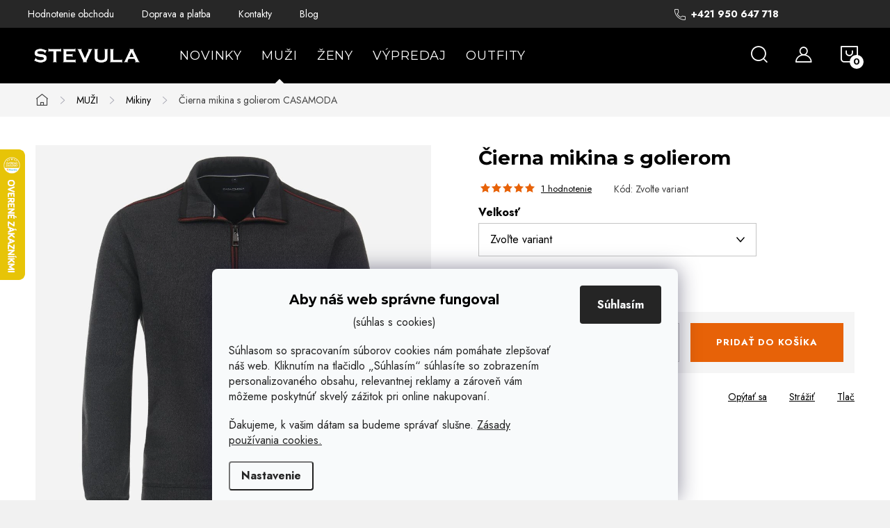

--- FILE ---
content_type: text/html; charset=utf-8
request_url: https://www.stevula.sk/cierna-mikina-s-golierom-casamoda/
body_size: 40942
content:
<!doctype html><html lang="sk" dir="ltr" class="header-background-light external-fonts-loaded"><head><meta charset="utf-8" /><meta name="viewport" content="width=device-width,initial-scale=1" /><title>Čierna pánska mikina Casamoda | Stevula.sk</title><link rel="preconnect" href="https://cdn.myshoptet.com" /><link rel="dns-prefetch" href="https://cdn.myshoptet.com" /><link rel="preload" href="https://cdn.myshoptet.com/prj/dist/master/cms/libs/jquery/jquery-1.11.3.min.js" as="script" /><script>
dataLayer = [];
dataLayer.push({'shoptet' : {
    "pageId": 1671,
    "pageType": "productDetail",
    "currency": "EUR",
    "currencyInfo": {
        "decimalSeparator": ",",
        "exchangeRate": 1,
        "priceDecimalPlaces": 2,
        "symbol": "\u20ac",
        "symbolLeft": 0,
        "thousandSeparator": " "
    },
    "language": "sk",
    "projectId": 368447,
    "product": {
        "id": 6526,
        "guid": "a5569f2c-5d27-11ee-a2ee-1a580bd34440",
        "hasVariants": true,
        "codes": [
            {
                "code": "434105300-800\/L"
            },
            {
                "code": "434105300-800\/S"
            },
            {
                "code": "434105300-800\/M"
            },
            {
                "code": "434105300-800\/XL"
            },
            {
                "code": "434105300-800\/XXL"
            },
            {
                "code": "434105300-800\/3XL"
            }
        ],
        "name": "\u010cierna mikina s golierom  CASAMODA",
        "appendix": "CASAMODA",
        "weight": 0,
        "manufacturer": "CASAMODA",
        "manufacturerGuid": "1EF533383E2E676CAE67DA0BA3DED3EE",
        "currentCategory": "P\u00e1nske oble\u010denie | P\u00e1nske mikiny",
        "currentCategoryGuid": "e89f3430-5117-11eb-90ab-b8ca3a6a5ac4",
        "defaultCategory": "P\u00e1nske oble\u010denie | P\u00e1nske mikiny",
        "defaultCategoryGuid": "e89f3430-5117-11eb-90ab-b8ca3a6a5ac4",
        "currency": "EUR",
        "priceWithVat": 79.950000000000003
    },
    "stocks": [
        {
            "id": "ext",
            "title": "Sklad",
            "isDeliveryPoint": 0,
            "visibleOnEshop": 1
        }
    ],
    "cartInfo": {
        "id": null,
        "freeShipping": false,
        "freeShippingFrom": 0,
        "leftToFreeGift": {
            "formattedPrice": "0 \u20ac",
            "priceLeft": 0
        },
        "freeGift": false,
        "leftToFreeShipping": {
            "priceLeft": 0,
            "dependOnRegion": 0,
            "formattedPrice": "0 \u20ac"
        },
        "discountCoupon": [],
        "getNoBillingShippingPrice": {
            "withoutVat": 0,
            "vat": 0,
            "withVat": 0
        },
        "cartItems": [],
        "taxMode": "ORDINARY"
    },
    "cart": [],
    "customer": {
        "priceRatio": 1,
        "priceListId": 1,
        "groupId": null,
        "registered": false,
        "mainAccount": false
    }
}});
dataLayer.push({'cookie_consent' : {
    "marketing": "denied",
    "analytics": "denied"
}});
document.addEventListener('DOMContentLoaded', function() {
    shoptet.consent.onAccept(function(agreements) {
        if (agreements.length == 0) {
            return;
        }
        dataLayer.push({
            'cookie_consent' : {
                'marketing' : (agreements.includes(shoptet.config.cookiesConsentOptPersonalisation)
                    ? 'granted' : 'denied'),
                'analytics': (agreements.includes(shoptet.config.cookiesConsentOptAnalytics)
                    ? 'granted' : 'denied')
            },
            'event': 'cookie_consent'
        });
    });
});
</script>

<!-- Google Tag Manager -->
<script>(function(w,d,s,l,i){w[l]=w[l]||[];w[l].push({'gtm.start':
new Date().getTime(),event:'gtm.js'});var f=d.getElementsByTagName(s)[0],
j=d.createElement(s),dl=l!='dataLayer'?'&l='+l:'';j.async=true;j.src=
'https://www.googletagmanager.com/gtm.js?id='+i+dl;f.parentNode.insertBefore(j,f);
})(window,document,'script','dataLayer','GTM-KNSF6T');</script>
<!-- End Google Tag Manager -->

<meta property="og:type" content="website"><meta property="og:site_name" content="stevula.sk"><meta property="og:url" content="https://www.stevula.sk/cierna-mikina-s-golierom-casamoda/"><meta property="og:title" content="Čierna pánska mikina Casamoda | Stevula.sk"><meta name="author" content="Stevula.sk"><meta name="web_author" content="Shoptet.sk"><meta name="dcterms.rightsHolder" content="www.stevula.sk"><meta name="robots" content="index,follow"><meta property="og:image" content="https://cdn.myshoptet.com/usr/www.stevula.sk/user/shop/big/6526-2_cierna-mikina-casamoda.jpg?65140fee"><meta property="og:description" content="Pánska mikina so stojačikom v čiernom prevedení od nemeckej značky CASAMODA. Vyberte si kvalitnú a nadčasovú módu z našej ponuky. Vrátenie 30 dní."><meta name="description" content="Pánska mikina so stojačikom v čiernom prevedení od nemeckej značky CASAMODA. Vyberte si kvalitnú a nadčasovú módu z našej ponuky. Vrátenie 30 dní."><meta name="google-site-verification" content="df5ba8f3e4670958e8d5d98978029dda1c666124"><meta property="product:price:amount" content="79.95"><meta property="product:price:currency" content="EUR"><style>:root {--color-primary: #000000;--color-primary-h: 0;--color-primary-s: 0%;--color-primary-l: 0%;--color-primary-hover: #434343;--color-primary-hover-h: 0;--color-primary-hover-s: 0%;--color-primary-hover-l: 26%;--color-secondary: #e76208;--color-secondary-h: 24;--color-secondary-s: 93%;--color-secondary-l: 47%;--color-secondary-hover: #000000;--color-secondary-hover-h: 0;--color-secondary-hover-s: 0%;--color-secondary-hover-l: 0%;--color-tertiary: #ffffff;--color-tertiary-h: 0;--color-tertiary-s: 0%;--color-tertiary-l: 100%;--color-tertiary-hover: #cfcfcf;--color-tertiary-hover-h: 0;--color-tertiary-hover-s: 0%;--color-tertiary-hover-l: 81%;--color-header-background: #ffffff;--template-font: "sans-serif";--template-headings-font: "sans-serif";--header-background-url: url("[data-uri]");--cookies-notice-background: #F8FAFB;--cookies-notice-color: #252525;--cookies-notice-button-hover: #27263f;--cookies-notice-link-hover: #3b3a5f;--templates-update-management-preview-mode-content: "Náhľad aktualizácií šablóny je aktívny pre váš prehliadač."}</style>
    <script>var shoptet = shoptet || {};</script>
    <script src="https://cdn.myshoptet.com/prj/dist/master/shop/dist/main-3g-header.js.05f199e7fd2450312de2.js"></script>
<!-- User include --><!-- service 1047(677) html code header -->
<link rel="stylesheet preload" href="https://use.typekit.net/nxv2roq.css">
<link href="https://cdn.myshoptet.com/prj/dist/master/shop/dist/font-shoptet-11.css.62c94c7785ff2cea73b2.css" rel="stylesheet preload">
<link type="text/css" href="https://cdn.myshoptet.com/usr/paxio.myshoptet.com/user/documents/Venus/style.css?v771103" rel="stylesheet preload" media="all" />
<link href="https://cdn.myshoptet.com/usr/paxio.myshoptet.com/user/documents/blank/ikony.css?v23" rel="stylesheet preload">
<link href="https://cdn.myshoptet.com/usr/paxio.myshoptet.com/user/documents/Venus/preklady.css?v15" rel="stylesheet preload">
<link rel="stylesheet preload" href="https://cdn.myshoptet.com/usr/paxio.myshoptet.com/user/documents/Venus/Slider/slick.css" />
<link rel="stylesheet preload" href="https://cdn.myshoptet.com/usr/paxio.myshoptet.com/user/documents/Venus/Slider/slick-theme.css?v3" />
<link rel="stylesheet preload" href="https://cdn.myshoptet.com/usr/paxio.myshoptet.com/user/documents/Venus/Slider/slick-classic.css?v5" />
<meta name="theme-color" content="#000" id="theme-color"/>
<!-- api 608(256) html code header -->
<link rel="stylesheet" href="https://cdn.myshoptet.com/usr/api2.dklab.cz/user/documents/_doplnky/bannery/368447/6307/368447_6307.css" type="text/css" /><style>
        :root {
            --dklab-bannery-b-hp-padding: 10px;
            --dklab-bannery-b-hp-box-padding: 10px;
            --dklab-bannery-b-hp-big-screen: 25%;
            --dklab-bannery-b-hp-medium-screen: 25%;
            --dklab-bannery-b-hp-small-screen: 25%;
            --dklab-bannery-b-hp-tablet-screen: 25%;
            --dklab-bannery-b-hp-mobile-screen: 50%;

            --dklab-bannery-i-hp-icon-color: #000000;
            --dklab-bannery-i-hp-color: #000000;
            --dklab-bannery-i-hp-background: #FFFFFF;            
            
            --dklab-bannery-i-d-icon-color: #000000;
            --dklab-bannery-i-d-color: #000000;
            --dklab-bannery-i-d-background: #FFFFFF;


            --dklab-bannery-i-hp-w-big-screen: 1;
            --dklab-bannery-i-hp-w-medium-screen: 1;
            --dklab-bannery-i-hp-w-small-screen: 1;
            --dklab-bannery-i-hp-w-tablet-screen: 4;
            --dklab-bannery-i-hp-w-mobile-screen: 1;
            
            --dklab-bannery-i-d-w-big-screen: 1;
            --dklab-bannery-i-d-w-medium-screen: 1;
            --dklab-bannery-i-d-w-small-screen: 1;
            --dklab-bannery-i-d-w-tablet-screen: 1;
            --dklab-bannery-i-d-w-mobile-screen: 1;

        }</style>
<!-- api 706(352) html code header -->
<link rel="stylesheet" href="https://cdn.myshoptet.com/usr/api2.dklab.cz/user/documents/_doplnky/zalozky/368447/1074/368447_1074.css" type="text/css" /><style>
        :root {
            
        }
        </style>
<!-- api 1012(643) html code header -->
<style data-purpose="gopay-hiding-apple-pay">
	div[data-guid="c9d61b50-76f9-11ec-90ab-b8ca3a6a5ac4"] {
		display: none
	}
</style><style data-purpose="gopay-hiding-apple-pay">
	div[data-guid="ba6e3266-286b-11ed-90ab-b8ca3a6a5ac4"] {
		display: none
	}
</style>
<!-- api 1957(1513) html code header -->
<link rel="stylesheet" href="https://cdn.myshoptet.com/usr/api2.dklab.cz/user/documents/_doplnky/stitky/368447/294/368447_294.css" type="text/css" /><style>
        :root {
            --dklab-stitky-text-color: #000000;
            --dklab-stitky-background-color: #F5F5F5;
            --dklab-stitky-border-color: #000000;
            --dklab-stitky-point-color: #FFFFFF;
            --dklab-stitky-shadow-color: #FFFFFF;
            --dklab-stitky-btn-color: #FFFFFF;
            --dklab-stitky-btn-background: #333333;
            --dklab-stitky-point-border: rgba(255,255,255,0.48);
            --dklab-stitky-point-bg: rgba(255,255,255,0.48);
            --dklab-stitky-point-bg-hover: rgba(255,255,255,0.8);
        }
        </style>
<!-- service 608(256) html code header -->
<link rel="stylesheet" href="https://cdn.myshoptet.com/usr/api.dklab.cz/user/documents/fontawesome/css/all.css?v=1.02" type="text/css" />
<!-- service 1462(1076) html code header -->
<link rel="stylesheet" href="https://cdn.myshoptet.com/usr/webotvurci.myshoptet.com/user/documents/plugin-product-interconnection/css/all.min.css?v=27"> 
<!-- service 1472(1086) html code header -->
<link rel="stylesheet" href="https://cdn.myshoptet.com/usr/apollo.jakubtursky.sk/user/documents/assets/sipky/main.css?v=19">
<!-- service 1603(1193) html code header -->
<style>
.mobile .p-thumbnail:not(.highlighted):hover::before {
    opacity: 0 !important;
}
</style>
<!-- service 1714(1298) html code header -->
<link 
rel="stylesheet" 
href="https://cdn.myshoptet.com/usr/dmartini.myshoptet.com/user/documents/upload/dmartini/blog_products/blog_products.min.css?160"
data-author="Dominik Martini" 
data-author-web="dmartini.cz">
<!-- service 1735(1316) html code header -->
<link rel="stylesheet" href="https://cdn.myshoptet.com/addons/dominikmartini/flag_sort/styles.header.min.css?345e7d3951aca4c6495d697ef89532fbfac00659">
<!-- service 654(301) html code header -->
<!-- Prefetch Pobo Page Builder CDN  -->
<link rel="dns-prefetch" href="https://image.pobo.cz">
<link href="https://cdnjs.cloudflare.com/ajax/libs/lightgallery/2.7.2/css/lightgallery.min.css" rel="stylesheet">
<link href="https://cdnjs.cloudflare.com/ajax/libs/lightgallery/2.7.2/css/lg-thumbnail.min.css" rel="stylesheet">


<!-- © Pobo Page Builder  -->
<script>
 	  window.addEventListener("DOMContentLoaded", function () {
		  var po = document.createElement("script");
		  po.type = "text/javascript";
		  po.async = true;
		  po.dataset.url = "https://www.pobo.cz";
			po.dataset.cdn = "https://image.pobo.space";
      po.dataset.tier = "standard";
      po.fetchpriority = "high";
      po.dataset.key = btoa(window.location.host);
		  po.id = "pobo-asset-url";
      po.platform = "shoptet";
      po.synergy = false;
		  po.src = "https://image.pobo.space/assets/editor.js?v=13";

		  var s = document.getElementsByTagName("script")[0];
		  s.parentNode.insertBefore(po, s);
	  });
</script>





<!-- service 708(354) html code header -->
<link href="https://cdn.myshoptet.com/usr/302565.myshoptet.com/user/documents/assets/gifts/fv-studio-app-gifts.css?25.4.29" rel="stylesheet">
<link href="https://cdn.myshoptet.com/usr/302565.myshoptet.com/user/documents/assets/gifts/fv-studio-app-gifts.Classic.css?25.4.29" rel="stylesheet">

<style>
.ordering-process.id--9 [id~=free-gift-wrapper] ul li:hover,
.ordering-process.id--9 [class~=free-gifts-wrapper] ul li:hover,
.content-window.cart-window [class~=free-gifts-wrapper] ul li:hover {
    border-color: #000000;
}

.ordering-process.id--9 [id~=free-gift-wrapper] ul li:not(.hidden-colorbox-visible),
.ordering-process.id--9 [class~=free-gifts-wrapper] ul li.active,
.content-window.cart-window [class~=free-gifts-wrapper] ul li.active {
    border-color: #000000;
    border-width: 2px;
}

.fvstudio-delivery-info-single-gift {
border-color: #000000;
}

</style>
<!-- service 1108(732) html code header -->
<style>
.faq-item label::before{display: none !important;}
.faq-item label + div{display: none;}
.faq-item input:checked + label + div{display: block;padding: 0 20px;}
.faq-item{border: 1px solid #dadada;margin-bottom: 12px;}
.faq-item label{margin: 0 !important;cursor: pointer;padding: 16px 52px 16px 20px !important;width: 100%;color: #222 !important;background-color: #fff;font-size: 20px;position: relative !important;display: inline-block;}
.faq-item:hover{box-shadow: 0 0 10px rgba(0,0,0,0.1);}
.faq-item label::after{content: "\e911" !important;font-family: shoptet !important;right: 20px;position: absolute !important;line-height: 1 !important;font-size: 14px !important;top: 50% !important;margin-top: -8px;-webkit-transform: rotate(180deg) !important;transform: rotate(180deg) !important;background: none !important;color: #222 !important;left: auto !important;}
.faq-item input:checked + label::after{-webkit-transform: rotate(0deg) !important;transform: rotate(0deg) !important;}
.faq-item:not(.not-last){margin-bottom: 12px;}
.faq-item input{display: none;}

body.template-04 .faq-item label::after {content: "\e620" !important;}
</style>
<!-- service 1908(1473) html code header -->
<script type="text/javascript">
    var eshop = {
        'host': 'www.stevula.sk',
        'projectId': 368447,
        'template': 'Classic',
        'lang': 'sk',
    };
</script>

<link href="https://cdn.myshoptet.com/usr/honzabartos.myshoptet.com/user/documents/style.css?v=292" rel="stylesheet"/>
<script src="https://cdn.myshoptet.com/usr/honzabartos.myshoptet.com/user/documents/script.js?v=298" type="text/javascript"></script>

<style>
.up-callout {
    background-color: rgba(33, 150, 243, 0.1); /* Soft info blue with transparency */
    border: 1px solid rgba(33, 150, 243, 0.3); /* Subtle blue border */
    border-radius: 8px; /* Rounded corners */
    padding: 15px 20px; /* Comfortable padding */
    box-shadow: 0 2px 5px rgba(0, 0, 0, 0.1); /* Subtle shadow for depth */
    max-width: 600px; /* Optional: Limits width for readability */
    margin: 20px auto; /* Centers the box with some spacing */
}

.up-callout p {
    margin: 0; /* Removes default paragraph margin */
    color: #333; /* Dark text for contrast */
    font-size: 16px; /* Readable font size */
    line-height: 1.5; /* Improves readability */
}
</style>
<!-- project html code header -->
<meta name="p:domain_verify" content="749fb870be34e87bea2e10dbf43b47c2"/>
<link rel="apple-touch-icon" sizes="180x180" href="/user/documents/apple-touch-icon.png">
<link rel="icon" type="image/png" sizes="32x32" href="/user/documents/favicon-32x32.png">
<link rel="icon" type="image/png" sizes="16x16" href="/user/documents/favicon-16x16.png">
<link rel="mask-icon" href="/user/documents/safari-pinned-tab.svg" color="#5bbad5">
<meta name="msapplication-TileColor" content="#da532c">
<meta name="msapplication-config" content="/user/documents/browserconfig.xml">
<meta name="theme-color" content="#ffffff">
<!-- Optimalizované načítanie Google Fonts -->
<link rel="preconnect" href="https://fonts.googleapis.com">
<link rel="preconnect" href="https://fonts.gstatic.com" crossorigin>
<link href="https://fonts.googleapis.com/css2?family=Jost:wght@400;700&family=Montserrat:wght@400;700&display=swap" rel="stylesheet">

<style>
/* "Zobraziť viac" tile – vždy sa zmestí */
.stevula-variants-more-tile .image {
  display: flex;
  align-items: center;
  justify-content: center;
  text-align: center;
  padding: 6px;
  font-size: 12px;
  line-height: 1.1;
  white-space: normal;     /* dovolí zalomenie */
  word-break: break-word;  /* poistka */
}
</style>

<style>
/* Skryť kartu "Podobné produkty" (productsAlternative) na detaile produktu */
.p-detail-tabs a[href="#productsAlternative"] {
  display: none !important;
}
</style>


<style>
/* zobrazit viac v texte */
.category-guide-more-left,
.category-guide-more-right {
  display: none;
}

.category-guide-toggle {
  display: table;      /* alebo inline-block v kombinácii s text-align:center na parentovi */
  margin: 16px auto 0; /* auto horizontálne = vycentrovanie */
  padding: 8px 16px;
  border: 1px solid #000;
  background: transparent;
  cursor: pointer;
  font-size: 14px;
}
</style>

<style>
#description .description-inner a,
#description .extended-description a,
.content-wrapper-in a,
.news-item-detail a,
.page-text a {
  color: #000000;              /* neutrálna farba namiesto konverznej */
  text-decoration: underline;  /* nech je jasné, že ide o odkaz */
}
</style>

<style>
.benefitBanner__title {
    font-size: 20px;
    line-height: 1.3;
    color: #303030;
    font-weight: 520;
}
</style>

<style>
/* H1 nadpis v detaile produktu */
@media (max-width: 768px) {
.p-detail-inner-header h1 {
    font-size: 20px !important;
	}
}
@media (min-width: 1024px) {
.p-detail-inner-header h1 {
    font-size: 28px;
	}
}
</style>

<style>
/* "Detailné informácie" v detaile produktu */
p.vice {
    display: none;
}
</style>


<style>
.news-item-detail {
	font-size: 17px;
}
</style>

<style>
.slevovy-kupon {
  background-color: #f9f9f9;
  color: #ff0000;   /*  text */
  padding: 10px 14px;
  text-align: center;
  margin-top: 10px;
  display: block !important;
  border: 1px dashed #ff0000;  /* tenký sivý rámček */
  border-radius: 6px;
  font-weight: 500;
  font-size: 15px;
}

.slevovy-kupon strong {
  background-color: #000000;  /* badge */
  color: #fff;
  border-radius: 999px;
  padding: 2px 10px;
  margin-left: 5px;
  font-weight: 600;
}
</style>

<style>
.p-info-wrapper > .p-short-description {
    font-size: 16px;
}
</style>

<style>
.xyDiscount__banner,
.cart-xyDiscount__banner {
  background-color: #f1f1f1;
}
</style>

<style>
.sleva-box{background: url('/user/documents/upload/16 Ikony/vianocny-stromcek.png') 18px 50% no-repeat;background-color: #f2ede7;background-size: 48px auto;color: #0E3B2E;padding: 12px 20px 12px 80px;margin-top: 24px;font-size: 16px;position: relative;}
}
.custom-image img {
    width: 300px;
    height: 300px;
    object-fit: cover;
}
@media (max-width: 768px) {
    .custom-block {
        flex-direction: column;
        text-align: center;
    }
    .custom-text h2 {
        padding-top: 20px; /* Odsadenie nadpisu od predošlého odseku na stránke */
    }
    .custom-image img {
        width: 100%;
        height: auto;
    }
}
</style>

<style>
/* FONT TEXTU */
body, div, p, li, label, input, a, #carousel .extended-banner-title, #footer .custom-footer > div h4, .quantity .increase::before, .quantity .decrease::before, .box-categories > h4, #filters h4, .product-appendix, .advanced-order .h2, .p-price .price-final {font-family: 'Jost', sans-serif !important;}
/* FONT NADPISŮ */
h1, h2, h3, h4, h5, h6, .h1, .h2, .h3, .h4, .navigation-in > ul > li > a, .extended-banner-title, .fav-cat li > div a, .menu-helper > span, .p .name, .prices, .prices > div, .vote-initials, .vote-name, .news-item .text .title, .social-login-buttons-divider, .subcategories li a .text, .price-standard, .price-final, .price-additional, #productsAlternative::before, .benefitBanner__title, #variants::before, .variant-name, #ratingTab::before, .rate-wrapper .rate-average, .vote-form > form::before, #productDiscussion::before, .cart-table .main-link, .free-gift::before, .free-gift-name, .cart-table tr.related td::before, .cart-related-name, .price-primary, .payment-info b, .payment-shipping-price, .cart-item.cart-item-gift > div > strong, .id--15 .cart-table .p-name, .id--15 .cart-table .p-price, #search-group-categories .search-results-group-list ul li a, .empty-content-404::before, .obj-detail .p-name a, .klient-centrum.obj-detail .content td:last-child, .step-title, .empty-cart-boxes ul li a, .dklab_instagram_widget_heading > .text, .plugin-fixed-header__name, .fvDoplnek .fvDoplnek-produkt .fvDoplnek-text .price, .fvDoplnek-text .name, .hodnoceni-hp .autor {font-family: 'Montserrat', sans-serif !important;}

/* Centrovanie rozšíreného popisu na desktopoch */
.centered-description {
    text-align: center; /* Zarovnanie textu na stred */
    max-width: 800px; /* Obmedzenie šírky, aby text nebol príliš široký */
    margin: 20px auto; /* Centrovanie na stred */
    padding-top: 20px; /* Odstup od hlavného popisu */
}
.news-item-detail ol li::before {display: none;}
.news-item-detail ul li::before {
			border: 2px solid #000;
			width: 10px;
			height: 10px;
      top: 6px;
}
</style>

<style>
:root {
/* Nastavenie štýlov, farieb*/
--contact-form-border-radius: 5px;
--contact-form-BG: #f94343;
--contact-form-BG-hover: #313131;
--contact-form-title-color: #ffffff;
--contact-form-text-color: #ffffff;
--contact-form-link-color: #ffffff;
--contact-form-icon-color: #ffffff;
--contact-form-border-color: #ffffff;
}
</style>

<link rel="stylesheet" type="text/css" href="https://cdn.fv-studio.cz/stevula.sk/fv-studio-app.css?v=6" />

<link rel="stylesheet" href="https://cdn.myshoptet.com/usr/www.stevula.sk/user/documents/source/style.css?v=1.074">
<link rel="stylesheet" href="https://cdn.myshoptet.com/usr/www.stevula.sk/user/documents/source/style_2025.css?v=1.035">
<!-- CSS úpravy - vygenerováno z portálu https://www.shop-factory.cz -->
<link rel="stylesheet" href="/user/documents/upload/code/shk_1767880899_style.css" >

<link type="text/css" rel="stylesheet" media="screen" href="/user/documents/paxio.css?v564213" />
<!-- /User include --><link rel="canonical" href="https://www.stevula.sk/cierna-mikina-s-golierom-casamoda/" />    <script>
        var _hwq = _hwq || [];
        _hwq.push(['setKey', 'A5AFAFB2B721CCE3D3DD0ECC5C0BDDF8']);
        _hwq.push(['setTopPos', '150']);
        _hwq.push(['showWidget', '21']);
        (function() {
            var ho = document.createElement('script');
            ho.src = 'https://sk.im9.cz/direct/i/gjs.php?n=wdgt&sak=A5AFAFB2B721CCE3D3DD0ECC5C0BDDF8';
            var s = document.getElementsByTagName('script')[0]; s.parentNode.insertBefore(ho, s);
        })();
    </script>
    <!-- Global site tag (gtag.js) - Google Analytics -->
    <script async src="https://www.googletagmanager.com/gtag/js?id=17199724456"></script>
    <script>
        
        window.dataLayer = window.dataLayer || [];
        function gtag(){dataLayer.push(arguments);}
        

                    console.debug('default consent data');

            gtag('consent', 'default', {"ad_storage":"denied","analytics_storage":"denied","ad_user_data":"denied","ad_personalization":"denied","wait_for_update":500});
            dataLayer.push({
                'event': 'default_consent'
            });
        
        gtag('js', new Date());

        
                gtag('config', 'G-H5LK6KM7PH', {"groups":"GA4","send_page_view":false,"content_group":"productDetail","currency":"EUR","page_language":"sk"});
        
                gtag('config', 'AW-924449477', {"allow_enhanced_conversions":true});
        
                gtag('config', 'AW-17199724456', {"allow_enhanced_conversions":true});
        
        
        
        
                    gtag('event', 'page_view', {"send_to":"GA4","page_language":"sk","content_group":"productDetail","currency":"EUR"});
        
                gtag('set', 'currency', 'EUR');

        gtag('event', 'view_item', {
            "send_to": "UA",
            "items": [
                {
                    "id": "434105300-800\/L",
                    "name": "\u010cierna mikina s golierom  CASAMODA",
                    "category": "P\u00e1nske oble\u010denie \/ P\u00e1nske mikiny",
                                        "brand": "CASAMODA",
                                                            "variant": "Ve\u013ekos\u0165: L",
                                        "price": 65
                }
            ]
        });
        
        
        
        
        
                    gtag('event', 'view_item', {"send_to":"GA4","page_language":"sk","content_group":"productDetail","value":65,"currency":"EUR","items":[{"item_id":"434105300-800\/L","item_name":"\u010cierna mikina s golierom  CASAMODA","item_brand":"CASAMODA","item_category":"P\u00e1nske oble\u010denie","item_category2":"P\u00e1nske mikiny","item_variant":"434105300-800\/L~Ve\u013ekos\u0165: L","price":65,"quantity":1,"index":0}]});
        
        
        
        
        
        
        
        document.addEventListener('DOMContentLoaded', function() {
            if (typeof shoptet.tracking !== 'undefined') {
                for (var id in shoptet.tracking.bannersList) {
                    gtag('event', 'view_promotion', {
                        "send_to": "UA",
                        "promotions": [
                            {
                                "id": shoptet.tracking.bannersList[id].id,
                                "name": shoptet.tracking.bannersList[id].name,
                                "position": shoptet.tracking.bannersList[id].position
                            }
                        ]
                    });
                }
            }

            shoptet.consent.onAccept(function(agreements) {
                if (agreements.length !== 0) {
                    console.debug('gtag consent accept');
                    var gtagConsentPayload =  {
                        'ad_storage': agreements.includes(shoptet.config.cookiesConsentOptPersonalisation)
                            ? 'granted' : 'denied',
                        'analytics_storage': agreements.includes(shoptet.config.cookiesConsentOptAnalytics)
                            ? 'granted' : 'denied',
                                                                                                'ad_user_data': agreements.includes(shoptet.config.cookiesConsentOptPersonalisation)
                            ? 'granted' : 'denied',
                        'ad_personalization': agreements.includes(shoptet.config.cookiesConsentOptPersonalisation)
                            ? 'granted' : 'denied',
                        };
                    console.debug('update consent data', gtagConsentPayload);
                    gtag('consent', 'update', gtagConsentPayload);
                    dataLayer.push(
                        { 'event': 'update_consent' }
                    );
                }
            });
        });
    </script>
<script>
    (function(t, r, a, c, k, i, n, g) { t['ROIDataObject'] = k;
    t[k]=t[k]||function(){ (t[k].q=t[k].q||[]).push(arguments) },t[k].c=i;n=r.createElement(a),
    g=r.getElementsByTagName(a)[0];n.async=1;n.src=c;g.parentNode.insertBefore(n,g)
    })(window, document, 'script', '//www.heureka.sk/ocm/sdk.js?source=shoptet&version=2&page=product_detail', 'heureka', 'sk');

    heureka('set_user_consent', 0);
</script>
</head><body class="desktop id-1671 in-panske-mikiny template-11 type-product type-detail one-column-body columns-4 blank-mode blank-mode-css ums_forms_redesign--off ums_a11y_category_page--on ums_discussion_rating_forms--off ums_flags_display_unification--on ums_a11y_login--off mobile-header-version-0">
<!-- Google Tag Manager (noscript) -->
<noscript><iframe src="https://www.googletagmanager.com/ns.html?id=GTM-KNSF6T"
height="0" width="0" style="display:none;visibility:hidden"></iframe></noscript>
<!-- End Google Tag Manager (noscript) -->

    <div class="siteCookies siteCookies--bottom siteCookies--light js-siteCookies" role="dialog" data-testid="cookiesPopup" data-nosnippet>
        <div class="siteCookies__form">
            <div class="siteCookies__content">
                <div class="siteCookies__text">
                    <h5 style="text-align: center;"><strong>Aby náš web správne fungoval</strong><strong></strong></h5>
<p style="text-align: center;">(súhlas s cookies)</p>
<p>Súhlasom so spracovaním súborov cookies nám pomáhate zlepšovať náš web. Kliknutím na tlačidlo „Súhlasím“ súhlasíte so zobrazením personalizovaného obsahu, relevantnej reklamy a zároveň vám môžeme poskytnúť skvelý zážitok pri online nakupovaní.</p>
<p>Ďakujeme, k vašim dátam sa budeme správať slušne. <a href="/vsetko-o-nakupe/ochrana-osobnych-udajov/">Zásady používania cookies.</a></p>
                </div>
                <p class="siteCookies__links">
                    <button class="siteCookies__link js-cookies-settings" aria-label="Nastavenia cookies" data-testid="cookiesSettings">Nastavenie</button>
                </p>
            </div>
            <div class="siteCookies__buttonWrap">
                                <button class="siteCookies__button js-cookiesConsentSubmit" value="all" aria-label="Prijať cookies" data-testid="buttonCookiesAccept">Súhlasím</button>
            </div>
        </div>
        <script>
            document.addEventListener("DOMContentLoaded", () => {
                const siteCookies = document.querySelector('.js-siteCookies');
                document.addEventListener("scroll", shoptet.common.throttle(() => {
                    const st = document.documentElement.scrollTop;
                    if (st > 1) {
                        siteCookies.classList.add('siteCookies--scrolled');
                    } else {
                        siteCookies.classList.remove('siteCookies--scrolled');
                    }
                }, 100));
            });
        </script>
    </div>
<a href="#content" class="skip-link sr-only">Prejsť na obsah</a><div class="overall-wrapper"><div class="user-action"><div class="container"><div class="user-action-in"><div class="user-action-login popup-widget login-widget"><div class="popup-widget-inner"><h2 id="loginHeading">Prihlásenie k vášmu účtu</h2><div id="customerLogin"><form action="/action/Customer/Login/" method="post" id="formLoginIncluded" class="csrf-enabled formLogin" data-testid="formLogin"><input type="hidden" name="referer" value="" /><div class="form-group"><div class="input-wrapper email js-validated-element-wrapper no-label"><input type="email" name="email" class="form-control" autofocus placeholder="E-mailová adresa (napr. jan@novak.sk)" data-testid="inputEmail" autocomplete="email" required /></div></div><div class="form-group"><div class="input-wrapper password js-validated-element-wrapper no-label"><input type="password" name="password" class="form-control" placeholder="Heslo" data-testid="inputPassword" autocomplete="current-password" required /><span class="no-display">Nemôžete vyplniť toto pole</span><input type="text" name="surname" value="" class="no-display" /></div></div><div class="form-group"><div class="login-wrapper"><button type="submit" class="btn btn-secondary btn-text btn-login" data-testid="buttonSubmit">Prihlásiť sa</button><div class="password-helper"><a href="/registracia/" data-testid="signup" rel="nofollow">Nová registrácia</a><a href="/klient/zabudnute-heslo/" rel="nofollow">Zabudnuté heslo</a></div></div></div></form>
</div></div></div>
    <div id="cart-widget" class="user-action-cart popup-widget cart-widget loader-wrapper" data-testid="popupCartWidget" role="dialog" aria-hidden="true"><div class="popup-widget-inner cart-widget-inner place-cart-here"><div class="loader-overlay"><div class="loader"></div></div></div><div class="cart-widget-button"><a href="/kosik/" class="btn btn-conversion" id="continue-order-button" rel="nofollow" data-testid="buttonNextStep">Pokračovať do košíka</a></div></div></div>
</div></div><div class="top-navigation-bar" data-testid="topNavigationBar">

    <div class="container">

        <div class="top-navigation-contacts">
            <strong>Zákaznícka podpora:</strong><a href="tel:+421950647718" class="project-phone" aria-label="Zavolať na +421950647718" data-testid="contactboxPhone"><span>+421 950 647 718</span></a><a href="mailto:info@stevula.sk" class="project-email" data-testid="contactboxEmail"><span>info@stevula.sk</span></a>        </div>

                            <div class="top-navigation-menu">
                <div class="top-navigation-menu-trigger"></div>
                <ul class="top-navigation-bar-menu">
                                            <li class="top-navigation-menu-item--51">
                            <a href="/hodnotenie-obchodu/">Hodnotenie obchodu</a>
                        </li>
                                            <li class="top-navigation-menu-item-external-75">
                            <a href="https://www.stevula.sk/vsetko-o-nakupe/doprava-a-platba/">Doprava a platba</a>
                        </li>
                                            <li class="top-navigation-menu-item-29">
                            <a href="/kontakt/">Kontakty</a>
                        </li>
                                            <li class="top-navigation-menu-item-823">
                            <a href="/blog/">Blog</a>
                        </li>
                                    </ul>
                <ul class="top-navigation-bar-menu-helper"></ul>
            </div>
        
        <div class="top-navigation-tools">
            <div class="responsive-tools">
                <a href="#" class="toggle-window" data-target="search" aria-label="Hľadať" data-testid="linkSearchIcon"></a>
                                                            <a href="#" class="toggle-window" data-target="login"></a>
                                                    <a href="#" class="toggle-window" data-target="navigation" aria-label="Menu" data-testid="hamburgerMenu"></a>
            </div>
                        <a href="/login/?backTo=%2Fcierna-mikina-s-golierom-casamoda%2F" class="top-nav-button top-nav-button-login primary login toggle-window" data-target="login" data-testid="signin" rel="nofollow"><span>Prihlásenie</span></a>        </div>

    </div>

</div>
<header id="header"><div class="container navigation-wrapper">
    <div class="header-top">
        <div class="site-name-wrapper">
            <div class="site-name"><a href="/" data-testid="linkWebsiteLogo"><img src="https://cdn.myshoptet.com/usr/www.stevula.sk/user/logos/stevula_logo_2020-2.png" alt="Stevula.sk" fetchpriority="low" /></a></div>        </div>
        <div class="search" itemscope itemtype="https://schema.org/WebSite">
            <meta itemprop="headline" content="Pánske mikiny"/><meta itemprop="url" content="https://www.stevula.sk"/><meta itemprop="text" content="Pánska mikina so stojačikom v čiernom prevedení od nemeckej značky CASAMODA. Vyberte si kvalitnú a nadčasovú módu z našej ponuky. Vrátenie 30 dní."/>            <form action="/action/ProductSearch/prepareString/" method="post"
    id="formSearchForm" class="search-form compact-form js-search-main"
    itemprop="potentialAction" itemscope itemtype="https://schema.org/SearchAction" data-testid="searchForm">
    <fieldset>
        <meta itemprop="target"
            content="https://www.stevula.sk/vyhladavanie/?string={string}"/>
        <input type="hidden" name="language" value="sk"/>
        
            
<input
    type="search"
    name="string"
        class="query-input form-control search-input js-search-input"
    placeholder="Napíšte, čo hľadáte"
    autocomplete="off"
    required
    itemprop="query-input"
    aria-label="Vyhľadávanie"
    data-testid="searchInput"
>
            <button type="submit" class="btn btn-default" data-testid="searchBtn">Hľadať</button>
        
    </fieldset>
</form>
        </div>
        <div class="navigation-buttons">
                
    <a href="/kosik/" class="btn btn-icon toggle-window cart-count" data-target="cart" data-hover="true" data-redirect="true" data-testid="headerCart" rel="nofollow" aria-haspopup="dialog" aria-expanded="false" aria-controls="cart-widget">
        
                <span class="sr-only">Nákupný košík</span>
        
            <span class="cart-price visible-lg-inline-block" data-testid="headerCartPrice">
                                    Prázdny košík                            </span>
        
    
            </a>
        </div>
    </div>
    <nav id="navigation" aria-label="Hlavné menu" data-collapsible="true"><div class="navigation-in menu"><ul class="menu-level-1" role="menubar" data-testid="headerMenuItems"><li class="menu-item-1677" role="none"><a href="/novinky/" data-testid="headerMenuItem" role="menuitem" aria-expanded="false"><b>NOVINKY</b></a></li>
<li class="menu-item-1680 ext" role="none"><a href="/panske-oblecenie/" data-testid="headerMenuItem" role="menuitem" aria-haspopup="true" aria-expanded="false"><b>MUŽI</b><span class="submenu-arrow"></span></a><ul class="menu-level-2" aria-label="MUŽI" tabindex="-1" role="menu"><li class="menu-item-2382" role="none"><a href="/bestsellery/" class="menu-image" data-testid="headerMenuItem" tabindex="-1" aria-hidden="true"><img src="data:image/svg+xml,%3Csvg%20width%3D%22140%22%20height%3D%22100%22%20xmlns%3D%22http%3A%2F%2Fwww.w3.org%2F2000%2Fsvg%22%3E%3C%2Fsvg%3E" alt="" aria-hidden="true" width="140" height="100"  data-src="https://cdn.myshoptet.com/usr/www.stevula.sk/user/categories/thumb/bestseller-ikona.jpg" fetchpriority="low" /></a><div><a href="/bestsellery/" data-testid="headerMenuItem" role="menuitem"><span>BESTSELLER</span></a>
                        </div></li><li class="menu-item-727" role="none"><a href="/neviditelne-tricka/" class="menu-image" data-testid="headerMenuItem" tabindex="-1" aria-hidden="true"><img src="data:image/svg+xml,%3Csvg%20width%3D%22140%22%20height%3D%22100%22%20xmlns%3D%22http%3A%2F%2Fwww.w3.org%2F2000%2Fsvg%22%3E%3C%2Fsvg%3E" alt="" aria-hidden="true" width="140" height="100"  data-src="https://cdn.myshoptet.com/usr/www.stevula.sk/user/categories/thumb/neviditelne-tricka.jpg" fetchpriority="low" /></a><div><a href="/neviditelne-tricka/" data-testid="headerMenuItem" role="menuitem"><span>Neviditeľné tričká</span></a>
                        </div></li><li class="menu-item-724" role="none"><a href="/panske-kosele/" class="menu-image" data-testid="headerMenuItem" tabindex="-1" aria-hidden="true"><img src="data:image/svg+xml,%3Csvg%20width%3D%22140%22%20height%3D%22100%22%20xmlns%3D%22http%3A%2F%2Fwww.w3.org%2F2000%2Fsvg%22%3E%3C%2Fsvg%3E" alt="" aria-hidden="true" width="140" height="100"  data-src="https://cdn.myshoptet.com/usr/www.stevula.sk/user/categories/thumb/panske-kosele.jpg" fetchpriority="low" /></a><div><a href="/panske-kosele/" data-testid="headerMenuItem" role="menuitem"><span>Pánske košele</span></a>
                        </div></li><li class="menu-item-1668" role="none"><a href="/panske-svetre/" class="menu-image" data-testid="headerMenuItem" tabindex="-1" aria-hidden="true"><img src="data:image/svg+xml,%3Csvg%20width%3D%22140%22%20height%3D%22100%22%20xmlns%3D%22http%3A%2F%2Fwww.w3.org%2F2000%2Fsvg%22%3E%3C%2Fsvg%3E" alt="" aria-hidden="true" width="140" height="100"  data-src="https://cdn.myshoptet.com/usr/www.stevula.sk/user/categories/thumb/panske-svetre.png" fetchpriority="low" /></a><div><a href="/panske-svetre/" data-testid="headerMenuItem" role="menuitem"><span>Svetre</span></a>
                        </div></li><li class="menu-item-1671 active" role="none"><a href="/panske-mikiny/" class="menu-image" data-testid="headerMenuItem" tabindex="-1" aria-hidden="true"><img src="data:image/svg+xml,%3Csvg%20width%3D%22140%22%20height%3D%22100%22%20xmlns%3D%22http%3A%2F%2Fwww.w3.org%2F2000%2Fsvg%22%3E%3C%2Fsvg%3E" alt="" aria-hidden="true" width="140" height="100"  data-src="https://cdn.myshoptet.com/usr/www.stevula.sk/user/categories/thumb/panske-mikiny.png" fetchpriority="low" /></a><div><a href="/panske-mikiny/" data-testid="headerMenuItem" role="menuitem"><span>Mikiny</span></a>
                        </div></li><li class="menu-item-1617" role="none"><a href="/bundy-a-kabaty/" class="menu-image" data-testid="headerMenuItem" tabindex="-1" aria-hidden="true"><img src="data:image/svg+xml,%3Csvg%20width%3D%22140%22%20height%3D%22100%22%20xmlns%3D%22http%3A%2F%2Fwww.w3.org%2F2000%2Fsvg%22%3E%3C%2Fsvg%3E" alt="" aria-hidden="true" width="140" height="100"  data-src="https://cdn.myshoptet.com/usr/www.stevula.sk/user/categories/thumb/panske-bundy.jpg" fetchpriority="low" /></a><div><a href="/bundy-a-kabaty/" data-testid="headerMenuItem" role="menuitem"><span>Bundy a kabáty</span></a>
                        </div></li><li class="menu-item-733" role="none"><a href="/panske-nohavice/" class="menu-image" data-testid="headerMenuItem" tabindex="-1" aria-hidden="true"><img src="data:image/svg+xml,%3Csvg%20width%3D%22140%22%20height%3D%22100%22%20xmlns%3D%22http%3A%2F%2Fwww.w3.org%2F2000%2Fsvg%22%3E%3C%2Fsvg%3E" alt="" aria-hidden="true" width="140" height="100"  data-src="https://cdn.myshoptet.com/usr/www.stevula.sk/user/categories/thumb/panske-nohavice.jpg" fetchpriority="low" /></a><div><a href="/panske-nohavice/" data-testid="headerMenuItem" role="menuitem"><span>Nohavice a kraťasy</span></a>
                        </div></li><li class="menu-item-811" role="none"><a href="/panske-tricka/" class="menu-image" data-testid="headerMenuItem" tabindex="-1" aria-hidden="true"><img src="data:image/svg+xml,%3Csvg%20width%3D%22140%22%20height%3D%22100%22%20xmlns%3D%22http%3A%2F%2Fwww.w3.org%2F2000%2Fsvg%22%3E%3C%2Fsvg%3E" alt="" aria-hidden="true" width="140" height="100"  data-src="https://cdn.myshoptet.com/usr/www.stevula.sk/user/categories/thumb/panske-tricka.jpg" fetchpriority="low" /></a><div><a href="/panske-tricka/" data-testid="headerMenuItem" role="menuitem"><span>Tričká</span></a>
                        </div></li><li class="menu-item-814" role="none"><a href="/polokosele/" class="menu-image" data-testid="headerMenuItem" tabindex="-1" aria-hidden="true"><img src="data:image/svg+xml,%3Csvg%20width%3D%22140%22%20height%3D%22100%22%20xmlns%3D%22http%3A%2F%2Fwww.w3.org%2F2000%2Fsvg%22%3E%3C%2Fsvg%3E" alt="" aria-hidden="true" width="140" height="100"  data-src="https://cdn.myshoptet.com/usr/www.stevula.sk/user/categories/thumb/polokosele.png" fetchpriority="low" /></a><div><a href="/polokosele/" data-testid="headerMenuItem" role="menuitem"><span>Polokošele</span></a>
                        </div></li><li class="menu-item-1623" role="none"><a href="/panske-vesty/" class="menu-image" data-testid="headerMenuItem" tabindex="-1" aria-hidden="true"><img src="data:image/svg+xml,%3Csvg%20width%3D%22140%22%20height%3D%22100%22%20xmlns%3D%22http%3A%2F%2Fwww.w3.org%2F2000%2Fsvg%22%3E%3C%2Fsvg%3E" alt="" aria-hidden="true" width="140" height="100"  data-src="https://cdn.myshoptet.com/usr/www.stevula.sk/user/categories/thumb/vesty.png" fetchpriority="low" /></a><div><a href="/panske-vesty/" data-testid="headerMenuItem" role="menuitem"><span>Vesty</span></a>
                        </div></li><li class="menu-item-1743 has-third-level" role="none"><a href="/sportove-oblecenie/" class="menu-image" data-testid="headerMenuItem" tabindex="-1" aria-hidden="true"><img src="data:image/svg+xml,%3Csvg%20width%3D%22140%22%20height%3D%22100%22%20xmlns%3D%22http%3A%2F%2Fwww.w3.org%2F2000%2Fsvg%22%3E%3C%2Fsvg%3E" alt="" aria-hidden="true" width="140" height="100"  data-src="https://cdn.myshoptet.com/usr/www.stevula.sk/user/categories/thumb/sportove-polokosele-1.png" fetchpriority="low" /></a><div><a href="/sportove-oblecenie/" data-testid="headerMenuItem" role="menuitem"><span>Športové oblečenie</span></a>
                                                    <ul class="menu-level-3" role="menu">
                                                                    <li class="menu-item-1764" role="none">
                                        <a href="/sportove-tricka/" data-testid="headerMenuItem" role="menuitem">
                                            Tričká</a>,                                    </li>
                                                                    <li class="menu-item-1755" role="none">
                                        <a href="/sportove-polokosele/" data-testid="headerMenuItem" role="menuitem">
                                            Polokošele</a>,                                    </li>
                                                                    <li class="menu-item-1758" role="none">
                                        <a href="/sportove-bundy/" data-testid="headerMenuItem" role="menuitem">
                                            Bundy</a>                                    </li>
                                                            </ul>
                        </div></li><li class="menu-item-736 has-third-level" role="none"><a href="/doplnky/" class="menu-image" data-testid="headerMenuItem" tabindex="-1" aria-hidden="true"><img src="data:image/svg+xml,%3Csvg%20width%3D%22140%22%20height%3D%22100%22%20xmlns%3D%22http%3A%2F%2Fwww.w3.org%2F2000%2Fsvg%22%3E%3C%2Fsvg%3E" alt="" aria-hidden="true" width="140" height="100"  data-src="https://cdn.myshoptet.com/usr/www.stevula.sk/user/categories/thumb/p__nske___iltovky.png" fetchpriority="low" /></a><div><a href="/doplnky/" data-testid="headerMenuItem" role="menuitem"><span>DOPLNKY</span></a>
                                                    <ul class="menu-level-3" role="menu">
                                                                    <li class="menu-item-742" role="none">
                                        <a href="/panske-spodne-pradlo/" data-testid="headerMenuItem" role="menuitem">
                                            Pánske boxerky</a>,                                    </li>
                                                                    <li class="menu-item-1797" role="none">
                                        <a href="/siltovky/" data-testid="headerMenuItem" role="menuitem">
                                            Šiltovky</a>,                                    </li>
                                                                    <li class="menu-item-1803" role="none">
                                        <a href="/ciapky-saly/" data-testid="headerMenuItem" role="menuitem">
                                            Čiapky a šály</a>,                                    </li>
                                                                    <li class="menu-item-2285" role="none">
                                        <a href="/penazenky/" data-testid="headerMenuItem" role="menuitem">
                                            Peňaženky</a>,                                    </li>
                                                                    <li class="menu-item-2373" role="none">
                                        <a href="/slnecne-okuliare/" data-testid="headerMenuItem" role="menuitem">
                                            Slnečné okuliare</a>,                                    </li>
                                                                    <li class="menu-item-745" role="none">
                                        <a href="/kozene-opasky/" data-testid="headerMenuItem" role="menuitem">
                                            Opasky</a>,                                    </li>
                                                                    <li class="menu-item-1845" role="none">
                                        <a href="/kravaty-motyliky/" data-testid="headerMenuItem" role="menuitem">
                                            Kravaty a motýliky</a>,                                    </li>
                                                                    <li class="menu-item-1809" role="none">
                                        <a href="/vreckovky-do-saka/" data-testid="headerMenuItem" role="menuitem">
                                            Vreckovky</a>,                                    </li>
                                                                    <li class="menu-item-2376" role="none">
                                        <a href="/tasky-batohy/" data-testid="headerMenuItem" role="menuitem">
                                            Tašky a batohy</a>,                                    </li>
                                                                    <li class="menu-item-763" role="none">
                                        <a href="/darcekove-poukazy/" data-testid="headerMenuItem" role="menuitem">
                                            Darčekové poukazy</a>                                    </li>
                                                            </ul>
                        </div></li></ul></li>
<li class="menu-item-1719 ext" role="none"><a href="/damske-oblecenie/" data-testid="headerMenuItem" role="menuitem" aria-haspopup="true" aria-expanded="false"><b>ŽENY</b><span class="submenu-arrow"></span></a><ul class="menu-level-2" aria-label="ŽENY" tabindex="-1" role="menu"><li class="menu-item-1728" role="none"><a href="/damske-tricka/" class="menu-image" data-testid="headerMenuItem" tabindex="-1" aria-hidden="true"><img src="data:image/svg+xml,%3Csvg%20width%3D%22140%22%20height%3D%22100%22%20xmlns%3D%22http%3A%2F%2Fwww.w3.org%2F2000%2Fsvg%22%3E%3C%2Fsvg%3E" alt="" aria-hidden="true" width="140" height="100"  data-src="https://cdn.myshoptet.com/usr/www.stevula.sk/user/categories/thumb/d__mske_tri__k__.png" fetchpriority="low" /></a><div><a href="/damske-tricka/" data-testid="headerMenuItem" role="menuitem"><span>Tričká</span></a>
                        </div></li><li class="menu-item-1725" role="none"><a href="/damske-polokosele/" class="menu-image" data-testid="headerMenuItem" tabindex="-1" aria-hidden="true"><img src="data:image/svg+xml,%3Csvg%20width%3D%22140%22%20height%3D%22100%22%20xmlns%3D%22http%3A%2F%2Fwww.w3.org%2F2000%2Fsvg%22%3E%3C%2Fsvg%3E" alt="" aria-hidden="true" width="140" height="100"  data-src="https://cdn.myshoptet.com/usr/www.stevula.sk/user/categories/thumb/d__mske_poloko__ele.png" fetchpriority="low" /></a><div><a href="/damske-polokosele/" data-testid="headerMenuItem" role="menuitem"><span>Polokošele</span></a>
                        </div></li><li class="menu-item-1737" role="none"><a href="/damske-kosele/" class="menu-image" data-testid="headerMenuItem" tabindex="-1" aria-hidden="true"><img src="data:image/svg+xml,%3Csvg%20width%3D%22140%22%20height%3D%22100%22%20xmlns%3D%22http%3A%2F%2Fwww.w3.org%2F2000%2Fsvg%22%3E%3C%2Fsvg%3E" alt="" aria-hidden="true" width="140" height="100"  data-src="https://cdn.myshoptet.com/usr/www.stevula.sk/user/categories/thumb/d__mske_ko__ele.png" fetchpriority="low" /></a><div><a href="/damske-kosele/" data-testid="headerMenuItem" role="menuitem"><span>Košele</span></a>
                        </div></li><li class="menu-item-1734" role="none"><a href="/damske-bundy/" class="menu-image" data-testid="headerMenuItem" tabindex="-1" aria-hidden="true"><img src="data:image/svg+xml,%3Csvg%20width%3D%22140%22%20height%3D%22100%22%20xmlns%3D%22http%3A%2F%2Fwww.w3.org%2F2000%2Fsvg%22%3E%3C%2Fsvg%3E" alt="" aria-hidden="true" width="140" height="100"  data-src="https://cdn.myshoptet.com/usr/www.stevula.sk/user/categories/thumb/d__mske_bundy_a_kab__ty.png" fetchpriority="low" /></a><div><a href="/damske-bundy/" data-testid="headerMenuItem" role="menuitem"><span>Bundy</span></a>
                        </div></li></ul></li>
<li class="menu-item-1635" role="none"><a href="/vypredaj/" data-testid="headerMenuItem" role="menuitem" aria-expanded="false"><b>VÝPREDAJ</b></a></li>
<li class="menu-item-external-85" role="none"><a href="https://www.stevula.sk/o-produktoch/jesenne-a-zimne-outfity-pre-muzov/" data-testid="headerMenuItem" role="menuitem" aria-expanded="false"><b>OUTFITY</b></a></li>
</ul></div><span class="navigation-close"></span></nav><div class="menu-helper" data-testid="hamburgerMenu"><span>Viac</span></div>
</div></header><!-- / header -->


                    <div class="container breadcrumbs-wrapper">
            <div class="breadcrumbs navigation-home-icon-wrapper" itemscope itemtype="https://schema.org/BreadcrumbList">
                                                                            <span id="navigation-first" data-basetitle="Stevula.sk" itemprop="itemListElement" itemscope itemtype="https://schema.org/ListItem">
                <a href="/" itemprop="item" class="navigation-home-icon"><span class="sr-only" itemprop="name">Domov</span></a>
                <span class="navigation-bullet">/</span>
                <meta itemprop="position" content="1" />
            </span>
                                <span id="navigation-1" itemprop="itemListElement" itemscope itemtype="https://schema.org/ListItem">
                <a href="/panske-oblecenie/" itemprop="item" data-testid="breadcrumbsSecondLevel"><span itemprop="name">MUŽI</span></a>
                <span class="navigation-bullet">/</span>
                <meta itemprop="position" content="2" />
            </span>
                                <span id="navigation-2" itemprop="itemListElement" itemscope itemtype="https://schema.org/ListItem">
                <a href="/panske-mikiny/" itemprop="item" data-testid="breadcrumbsSecondLevel"><span itemprop="name">Mikiny</span></a>
                <span class="navigation-bullet">/</span>
                <meta itemprop="position" content="3" />
            </span>
                                            <span id="navigation-3" itemprop="itemListElement" itemscope itemtype="https://schema.org/ListItem" data-testid="breadcrumbsLastLevel">
                <meta itemprop="item" content="https://www.stevula.sk/cierna-mikina-s-golierom-casamoda/" />
                <meta itemprop="position" content="4" />
                <span itemprop="name" data-title="Čierna mikina s golierom  CASAMODA">Čierna mikina s golierom <span class="appendix">CASAMODA</span></span>
            </span>
            </div>
        </div>
    
<div id="content-wrapper" class="container content-wrapper">
    
    <div class="content-wrapper-in">
                <main id="content" class="content wide">
                                                        <script>
            
            var shoptet = shoptet || {};
            shoptet.variantsUnavailable = shoptet.variantsUnavailable || {};
            
            shoptet.variantsUnavailable.availableVariantsResource = ["5-7","5-8","5-9","5-10","5-11","5-12"]
        </script>
                                                                                                                                                                                    
<div class="p-detail" itemscope itemtype="https://schema.org/Product">

    
    <meta itemprop="name" content="Čierna mikina s golierom  CASAMODA" />
    <meta itemprop="category" content="Úvodná stránka &gt; MUŽI &gt; Mikiny &gt; Čierna mikina s golierom" />
    <meta itemprop="url" content="https://www.stevula.sk/cierna-mikina-s-golierom-casamoda/" />
    <meta itemprop="image" content="https://cdn.myshoptet.com/usr/www.stevula.sk/user/shop/big/6526-2_cierna-mikina-casamoda.jpg?65140fee" />
                <span class="js-hidden" itemprop="manufacturer" itemscope itemtype="https://schema.org/Organization">
            <meta itemprop="name" content="CASAMODA" />
        </span>
        <span class="js-hidden" itemprop="brand" itemscope itemtype="https://schema.org/Brand">
            <meta itemprop="name" content="CASAMODA" />
        </span>
                            <meta itemprop="gtin13" content="4064813688820" />                                                                                                                
        <div class="p-detail-inner">

        <div class="p-detail-inner-header">
            <h1>
                  Čierna mikina s golierom <span class="product-appendix"> CASAMODA</span>            </h1>

                <span class="p-code">
        <span class="p-code-label">Kód:</span>
                                                        <span class="parameter-dependent
 no-display 5-7">
                    434105300-800/S
                </span>
                                    <span class="parameter-dependent
 no-display 5-8">
                    434105300-800/M
                </span>
                                    <span class="parameter-dependent
 no-display 5-9">
                    434105300-800/L
                </span>
                                    <span class="parameter-dependent
 no-display 5-10">
                    434105300-800/XL
                </span>
                                    <span class="parameter-dependent
 no-display 5-11">
                    434105300-800/XXL
                </span>
                                    <span class="parameter-dependent
 no-display 5-12">
                    434105300-800/3XL
                </span>
                                <span class="parameter-dependent default-variant">Zvoľte variant</span>
                        </span>
        </div>

        <form action="/action/Cart/addCartItem/" method="post" id="product-detail-form" class="pr-action csrf-enabled" data-testid="formProduct">

            <meta itemprop="productID" content="6526" /><meta itemprop="identifier" content="a5569f2c-5d27-11ee-a2ee-1a580bd34440" /><span itemprop="aggregateRating" itemscope itemtype="https://schema.org/AggregateRating"><meta itemprop="bestRating" content="5" /><meta itemprop="worstRating" content="1" /><meta itemprop="ratingValue" content="5" /><meta itemprop="ratingCount" content="1" /></span><span itemprop="offers" itemscope itemtype="https://schema.org/Offer"><meta itemprop="sku" content="434105300-800/S" /><link itemprop="availability" href="https://schema.org/OutOfStock" /><meta itemprop="url" content="https://www.stevula.sk/cierna-mikina-s-golierom-casamoda/" /><meta itemprop="price" content="79.95" /><meta itemprop="priceCurrency" content="EUR" /><link itemprop="itemCondition" href="https://schema.org/NewCondition" /></span><span itemprop="offers" itemscope itemtype="https://schema.org/Offer"><meta itemprop="sku" content="434105300-800/M" /><link itemprop="availability" href="https://schema.org/OutOfStock" /><meta itemprop="url" content="https://www.stevula.sk/cierna-mikina-s-golierom-casamoda/" /><meta itemprop="price" content="79.95" /><meta itemprop="priceCurrency" content="EUR" /><link itemprop="itemCondition" href="https://schema.org/NewCondition" /></span><span itemprop="offers" itemscope itemtype="https://schema.org/Offer"><meta itemprop="sku" content="434105300-800/L" /><link itemprop="availability" href="https://schema.org/OutOfStock" /><meta itemprop="url" content="https://www.stevula.sk/cierna-mikina-s-golierom-casamoda/" /><meta itemprop="price" content="79.95" /><meta itemprop="priceCurrency" content="EUR" /><link itemprop="itemCondition" href="https://schema.org/NewCondition" /></span><span itemprop="offers" itemscope itemtype="https://schema.org/Offer"><meta itemprop="sku" content="434105300-800/XL" /><link itemprop="availability" href="https://schema.org/OutOfStock" /><meta itemprop="url" content="https://www.stevula.sk/cierna-mikina-s-golierom-casamoda/" /><meta itemprop="price" content="79.95" /><meta itemprop="priceCurrency" content="EUR" /><link itemprop="itemCondition" href="https://schema.org/NewCondition" /></span><span itemprop="offers" itemscope itemtype="https://schema.org/Offer"><meta itemprop="sku" content="434105300-800/XXL" /><link itemprop="availability" href="https://schema.org/OutOfStock" /><meta itemprop="url" content="https://www.stevula.sk/cierna-mikina-s-golierom-casamoda/" /><meta itemprop="price" content="79.95" /><meta itemprop="priceCurrency" content="EUR" /><link itemprop="itemCondition" href="https://schema.org/NewCondition" /></span><span itemprop="offers" itemscope itemtype="https://schema.org/Offer"><meta itemprop="sku" content="434105300-800/3XL" /><link itemprop="availability" href="https://schema.org/OutOfStock" /><meta itemprop="url" content="https://www.stevula.sk/cierna-mikina-s-golierom-casamoda/" /><meta itemprop="price" content="79.95" /><meta itemprop="priceCurrency" content="EUR" /><link itemprop="itemCondition" href="https://schema.org/NewCondition" /></span><input type="hidden" name="productId" value="6526" /><input type="hidden" name="priceId" value="26032" /><input type="hidden" name="language" value="sk" />

            <div class="row product-top">

                <div class="col-xs-12">

                    <div class="p-detail-info">
                        
                                    <div class="stars-wrapper">
            
<span class="stars star-list">
                                                <a class="star star-on show-tooltip show-ratings" title="    Hodnotenie:
            5/5
    "
                   href="#ratingTab" data-toggle="tab" data-external="1" data-force-scroll="1"></a>
                    
                                                <a class="star star-on show-tooltip show-ratings" title="    Hodnotenie:
            5/5
    "
                   href="#ratingTab" data-toggle="tab" data-external="1" data-force-scroll="1"></a>
                    
                                                <a class="star star-on show-tooltip show-ratings" title="    Hodnotenie:
            5/5
    "
                   href="#ratingTab" data-toggle="tab" data-external="1" data-force-scroll="1"></a>
                    
                                                <a class="star star-on show-tooltip show-ratings" title="    Hodnotenie:
            5/5
    "
                   href="#ratingTab" data-toggle="tab" data-external="1" data-force-scroll="1"></a>
                    
                                                <a class="star star-on show-tooltip show-ratings" title="    Hodnotenie:
            5/5
    "
                   href="#ratingTab" data-toggle="tab" data-external="1" data-force-scroll="1"></a>
                    
    </span>
            <a class="stars-label" href="#ratingTab" data-toggle="tab" data-external="1" data-force-scroll="1">
                                1 hodnotenie
                    </a>
        </div>
    
                                                    <div><a href="/znacka/casamoda/" data-testid="productCardBrandName">Značka: <span>CASAMODA</span></a></div>
                        
                    </div>

                </div>

                <div class="col-xs-12 col-lg-6 p-image-wrapper">

                    
                    <div class="p-image" style="" data-testid="mainImage">

                        

    


                        

<a href="https://cdn.myshoptet.com/usr/www.stevula.sk/user/shop/big/6526-2_cierna-mikina-casamoda.jpg?65140fee" class="p-main-image cloud-zoom" data-href="https://cdn.myshoptet.com/usr/www.stevula.sk/user/shop/orig/6526-2_cierna-mikina-casamoda.jpg?65140fee"><img src="https://cdn.myshoptet.com/usr/www.stevula.sk/user/shop/big/6526-2_cierna-mikina-casamoda.jpg?65140fee" alt="Čierna mikina Casamoda" width="1024" height="1024"  fetchpriority="high" />
</a>                    </div>

                    
    <div class="p-thumbnails-wrapper">

        <div class="p-thumbnails">

            <div class="p-thumbnails-inner">

                <div>
                                                                                        <a href="https://cdn.myshoptet.com/usr/www.stevula.sk/user/shop/big/6526-2_cierna-mikina-casamoda.jpg?65140fee" class="p-thumbnail highlighted">
                            <img src="data:image/svg+xml,%3Csvg%20width%3D%22100%22%20height%3D%22100%22%20xmlns%3D%22http%3A%2F%2Fwww.w3.org%2F2000%2Fsvg%22%3E%3C%2Fsvg%3E" alt="Čierna mikina Casamoda" width="100" height="100"  data-src="https://cdn.myshoptet.com/usr/www.stevula.sk/user/shop/related/6526-2_cierna-mikina-casamoda.jpg?65140fee" fetchpriority="low" />
                        </a>
                        <a href="https://cdn.myshoptet.com/usr/www.stevula.sk/user/shop/big/6526-2_cierna-mikina-casamoda.jpg?65140fee" class="cbox-gal" data-gallery="lightbox[gallery]" data-alt="Čierna mikina Casamoda"></a>
                                                                    <a href="https://cdn.myshoptet.com/usr/www.stevula.sk/user/shop/big/6526-1_golier-ciernej-mikina.jpg?65140fed" class="p-thumbnail">
                            <img src="data:image/svg+xml,%3Csvg%20width%3D%22100%22%20height%3D%22100%22%20xmlns%3D%22http%3A%2F%2Fwww.w3.org%2F2000%2Fsvg%22%3E%3C%2Fsvg%3E" alt="Golier čiernej mikina" width="100" height="100"  data-src="https://cdn.myshoptet.com/usr/www.stevula.sk/user/shop/related/6526-1_golier-ciernej-mikina.jpg?65140fed" fetchpriority="low" />
                        </a>
                        <a href="https://cdn.myshoptet.com/usr/www.stevula.sk/user/shop/big/6526-1_golier-ciernej-mikina.jpg?65140fed" class="cbox-gal" data-gallery="lightbox[gallery]" data-alt="Golier čiernej mikina"></a>
                                                                    <a href="https://cdn.myshoptet.com/usr/www.stevula.sk/user/shop/big/6526_detail.jpg?65140fec" class="p-thumbnail">
                            <img src="data:image/svg+xml,%3Csvg%20width%3D%22100%22%20height%3D%22100%22%20xmlns%3D%22http%3A%2F%2Fwww.w3.org%2F2000%2Fsvg%22%3E%3C%2Fsvg%3E" alt="detail" width="100" height="100"  data-src="https://cdn.myshoptet.com/usr/www.stevula.sk/user/shop/related/6526_detail.jpg?65140fec" fetchpriority="low" />
                        </a>
                        <a href="https://cdn.myshoptet.com/usr/www.stevula.sk/user/shop/big/6526_detail.jpg?65140fec" class="cbox-gal" data-gallery="lightbox[gallery]" data-alt="detail"></a>
                                                                    <a href="https://cdn.myshoptet.com/usr/www.stevula.sk/user/shop/big/6526-3_cierna-mikina.jpg?65140fee" class="p-thumbnail">
                            <img src="data:image/svg+xml,%3Csvg%20width%3D%22100%22%20height%3D%22100%22%20xmlns%3D%22http%3A%2F%2Fwww.w3.org%2F2000%2Fsvg%22%3E%3C%2Fsvg%3E" alt="Čierna mikina" width="100" height="100"  data-src="https://cdn.myshoptet.com/usr/www.stevula.sk/user/shop/related/6526-3_cierna-mikina.jpg?65140fee" fetchpriority="low" />
                        </a>
                        <a href="https://cdn.myshoptet.com/usr/www.stevula.sk/user/shop/big/6526-3_cierna-mikina.jpg?65140fee" class="cbox-gal" data-gallery="lightbox[gallery]" data-alt="Čierna mikina"></a>
                                    </div>

            </div>

            <a href="#" class="thumbnail-prev"></a>
            <a href="#" class="thumbnail-next"></a>

        </div>

    </div>


                </div>

                <div class="col-xs-12 col-lg-6 p-info-wrapper">

                    
                    
                        <div class="p-final-price-wrapper">

                                                                                    <strong class="price-final" data-testid="productCardPrice">
                        <span class="price-final-holder">
                    79,95 €
    

            </span>
            </strong>
                                                            <span class="price-measure">
                    
                        </span>
                            

                        </div>

                    
                    
                                                                                    <div class="availability-value" title="Dostupnosť">
                                    

                                                <span class="parameter-dependent
 no-display 5-7">
                <span class="availability-label" style="color: #cb0000">
                                            Vypredané
                                    </span>
                            </span>
                                            <span class="parameter-dependent
 no-display 5-8">
                <span class="availability-label" style="color: #cb0000">
                                            Vypredané
                                    </span>
                            </span>
                                            <span class="parameter-dependent
 no-display 5-9">
                <span class="availability-label" style="color: #cb0000">
                                            Vypredané
                                    </span>
                            </span>
                                            <span class="parameter-dependent
 no-display 5-10">
                <span class="availability-label" style="color: #cb0000">
                                            Vypredané
                                    </span>
                            </span>
                                            <span class="parameter-dependent
 no-display 5-11">
                <span class="availability-label" style="color: #cb0000">
                                            Vypredané
                                    </span>
                            </span>
                                            <span class="parameter-dependent
 no-display 5-12">
                <span class="availability-label" style="color: #cb0000">
                                            Vypredané
                                    </span>
                            </span>
                <span class="parameter-dependent default-variant">
            <span class="availability-label">
                Zvoľte variant            </span>
        </span>
                                    </div>
                                                    
                        <table class="detail-parameters">
                            <tbody>
                                                                                            <script>
    shoptet.variantsSplit = shoptet.variantsSplit || {};
    shoptet.variantsSplit.necessaryVariantData = {"5-7":{"name":"\u010cierna mikina s golierom  CASAMODA","isNotSoldOut":false,"zeroPrice":0,"id":26035,"code":"434105300-800\/S","price":"79,95 \u20ac","standardPrice":"79,95 \u20ac","actionPriceActive":0,"priceUnformatted":79.950000000000003,"variantImage":{"detail":"https:\/\/cdn.myshoptet.com\/usr\/www.stevula.sk\/user\/shop\/detail\/6526-2_cierna-mikina-casamoda.jpg?65140fee","detail_small":"https:\/\/cdn.myshoptet.com\/usr\/www.stevula.sk\/user\/shop\/detail_small\/6526-2_cierna-mikina-casamoda.jpg?65140fee","cart":"https:\/\/cdn.myshoptet.com\/usr\/www.stevula.sk\/user\/shop\/related\/6526-2_cierna-mikina-casamoda.jpg?65140fee","big":"https:\/\/cdn.myshoptet.com\/usr\/www.stevula.sk\/user\/shop\/big\/6526-2_cierna-mikina-casamoda.jpg?65140fee"},"freeShipping":0,"freeBilling":0,"decimalCount":0,"availabilityName":"Vypredan\u00e9","availabilityColor":"#cb0000","minimumAmount":1,"maximumAmount":9999},"5-8":{"name":"\u010cierna mikina s golierom  CASAMODA","isNotSoldOut":false,"zeroPrice":0,"id":26038,"code":"434105300-800\/M","price":"79,95 \u20ac","standardPrice":"79,95 \u20ac","actionPriceActive":0,"priceUnformatted":79.950000000000003,"variantImage":{"detail":"https:\/\/cdn.myshoptet.com\/usr\/www.stevula.sk\/user\/shop\/detail\/6526-2_cierna-mikina-casamoda.jpg?65140fee","detail_small":"https:\/\/cdn.myshoptet.com\/usr\/www.stevula.sk\/user\/shop\/detail_small\/6526-2_cierna-mikina-casamoda.jpg?65140fee","cart":"https:\/\/cdn.myshoptet.com\/usr\/www.stevula.sk\/user\/shop\/related\/6526-2_cierna-mikina-casamoda.jpg?65140fee","big":"https:\/\/cdn.myshoptet.com\/usr\/www.stevula.sk\/user\/shop\/big\/6526-2_cierna-mikina-casamoda.jpg?65140fee"},"freeShipping":0,"freeBilling":0,"decimalCount":0,"availabilityName":"Vypredan\u00e9","availabilityColor":"#cb0000","minimumAmount":1,"maximumAmount":9999},"5-9":{"name":"\u010cierna mikina s golierom  CASAMODA","isNotSoldOut":false,"zeroPrice":0,"id":26032,"code":"434105300-800\/L","price":"79,95 \u20ac","standardPrice":"79,95 \u20ac","actionPriceActive":0,"priceUnformatted":79.950000000000003,"variantImage":{"detail":"https:\/\/cdn.myshoptet.com\/usr\/www.stevula.sk\/user\/shop\/detail\/6526-2_cierna-mikina-casamoda.jpg?65140fee","detail_small":"https:\/\/cdn.myshoptet.com\/usr\/www.stevula.sk\/user\/shop\/detail_small\/6526-2_cierna-mikina-casamoda.jpg?65140fee","cart":"https:\/\/cdn.myshoptet.com\/usr\/www.stevula.sk\/user\/shop\/related\/6526-2_cierna-mikina-casamoda.jpg?65140fee","big":"https:\/\/cdn.myshoptet.com\/usr\/www.stevula.sk\/user\/shop\/big\/6526-2_cierna-mikina-casamoda.jpg?65140fee"},"freeShipping":0,"freeBilling":0,"decimalCount":0,"availabilityName":"Vypredan\u00e9","availabilityColor":"#cb0000","minimumAmount":1,"maximumAmount":9999,"quantityDiscountDisabled":true},"5-10":{"name":"\u010cierna mikina s golierom  CASAMODA","isNotSoldOut":false,"zeroPrice":0,"id":26041,"code":"434105300-800\/XL","price":"79,95 \u20ac","standardPrice":"79,95 \u20ac","actionPriceActive":0,"priceUnformatted":79.950000000000003,"variantImage":{"detail":"https:\/\/cdn.myshoptet.com\/usr\/www.stevula.sk\/user\/shop\/detail\/6526-2_cierna-mikina-casamoda.jpg?65140fee","detail_small":"https:\/\/cdn.myshoptet.com\/usr\/www.stevula.sk\/user\/shop\/detail_small\/6526-2_cierna-mikina-casamoda.jpg?65140fee","cart":"https:\/\/cdn.myshoptet.com\/usr\/www.stevula.sk\/user\/shop\/related\/6526-2_cierna-mikina-casamoda.jpg?65140fee","big":"https:\/\/cdn.myshoptet.com\/usr\/www.stevula.sk\/user\/shop\/big\/6526-2_cierna-mikina-casamoda.jpg?65140fee"},"freeShipping":0,"freeBilling":0,"decimalCount":0,"availabilityName":"Vypredan\u00e9","availabilityColor":"#cb0000","minimumAmount":1,"maximumAmount":9999},"5-11":{"name":"\u010cierna mikina s golierom  CASAMODA","isNotSoldOut":false,"zeroPrice":0,"id":26044,"code":"434105300-800\/XXL","price":"79,95 \u20ac","standardPrice":"79,95 \u20ac","actionPriceActive":0,"priceUnformatted":79.950000000000003,"variantImage":{"detail":"https:\/\/cdn.myshoptet.com\/usr\/www.stevula.sk\/user\/shop\/detail\/6526-2_cierna-mikina-casamoda.jpg?65140fee","detail_small":"https:\/\/cdn.myshoptet.com\/usr\/www.stevula.sk\/user\/shop\/detail_small\/6526-2_cierna-mikina-casamoda.jpg?65140fee","cart":"https:\/\/cdn.myshoptet.com\/usr\/www.stevula.sk\/user\/shop\/related\/6526-2_cierna-mikina-casamoda.jpg?65140fee","big":"https:\/\/cdn.myshoptet.com\/usr\/www.stevula.sk\/user\/shop\/big\/6526-2_cierna-mikina-casamoda.jpg?65140fee"},"freeShipping":0,"freeBilling":0,"decimalCount":0,"availabilityName":"Vypredan\u00e9","availabilityColor":"#cb0000","minimumAmount":1,"maximumAmount":9999},"5-12":{"name":"\u010cierna mikina s golierom  CASAMODA","isNotSoldOut":false,"zeroPrice":0,"id":26047,"code":"434105300-800\/3XL","price":"79,95 \u20ac","standardPrice":"79,95 \u20ac","actionPriceActive":0,"priceUnformatted":79.950000000000003,"variantImage":{"detail":"https:\/\/cdn.myshoptet.com\/usr\/www.stevula.sk\/user\/shop\/detail\/6526-2_cierna-mikina-casamoda.jpg?65140fee","detail_small":"https:\/\/cdn.myshoptet.com\/usr\/www.stevula.sk\/user\/shop\/detail_small\/6526-2_cierna-mikina-casamoda.jpg?65140fee","cart":"https:\/\/cdn.myshoptet.com\/usr\/www.stevula.sk\/user\/shop\/related\/6526-2_cierna-mikina-casamoda.jpg?65140fee","big":"https:\/\/cdn.myshoptet.com\/usr\/www.stevula.sk\/user\/shop\/big\/6526-2_cierna-mikina-casamoda.jpg?65140fee"},"freeShipping":0,"freeBilling":0,"decimalCount":0,"availabilityName":"Vypredan\u00e9","availabilityColor":"#cb0000","minimumAmount":1,"maximumAmount":9999}};
</script>
                                                                    <tr class="variant-list variant-not-chosen-anchor">
                                        <th>
                                                Veľkosť
                                        </th>
                                        <td>
                                                                                            <select name="parameterValueId[5]" class="hidden-split-parameter parameter-id-5" id="parameter-id-5" data-parameter-id="5" data-parameter-name="Veľkosť" data-testid="selectVariant_5"><option value="" data-choose="true" data-index="0">Zvoľte variant</option><option value="7" data-index="1">S</option><option value="8" data-index="2">M</option><option value="9" data-index="3">L</option><option value="10" data-index="4">XL</option><option value="11" data-index="5">XXL</option><option value="12" data-index="6">3XL</option></select>
                                                                                    </td>
                                    </tr>
                                                                <tr>
                                    <td colspan="2">
                                        <div id="jsUnavailableCombinationMessage" class="no-display">
    Zvolený variant nie je k dispozícii. <a href="#" id="jsSplitVariantsReset">Reset vybraných parametrov</a>.
</div>
                                    </td>
                                </tr>
                            
                            
                            
                                                                                    </tbody>
                        </table>

                                                                            
                            <div class="add-to-cart" data-testid="divAddToCart">
                
<span class="quantity">
    <span
        class="increase-tooltip js-increase-tooltip"
        data-trigger="manual"
        data-container="body"
        data-original-title="Nie je možné zakúpiť viac než 9999 ks."
        aria-hidden="true"
        role="tooltip"
        data-testid="tooltip">
    </span>

    <span
        class="decrease-tooltip js-decrease-tooltip"
        data-trigger="manual"
        data-container="body"
        data-original-title="Minimálne množstvo, ktoré je možné zakúpiť je 1 ks."
        aria-hidden="true"
        role="tooltip"
        data-testid="tooltip">
    </span>
    <label>
        <input
            type="number"
            name="amount"
            value="1"
            class="amount"
            autocomplete="off"
            data-decimals="0"
                        step="1"
            min="1"
            max="9999"
            aria-label="Množstvo"
            data-testid="cartAmount"/>
    </label>

    <button
        class="increase"
        type="button"
        aria-label="Zvýšiť množstvo o 1"
        data-testid="increase">
            <span class="increase__sign">&plus;</span>
    </button>

    <button
        class="decrease"
        type="button"
        aria-label="Znížiť množstvo o 1"
        data-testid="decrease">
            <span class="decrease__sign">&minus;</span>
    </button>
</span>
                    
    <button type="submit" class="btn btn-lg btn-conversion add-to-cart-button" data-testid="buttonAddToCart" aria-label="Pridať do košíka Čierna mikina s golierom">Pridať do košíka</button>

            </div>
                    
                    
                    

                    
                                            <p data-testid="productCardDescr">
                            <a href="#description" class="chevron-after chevron-down-after" data-toggle="tab" data-external="1" data-force-scroll="true">Detailné informácie</a>
                        </p>
                    
                    <div class="social-buttons-wrapper">
                        <div class="link-icons watchdog-active" data-testid="productDetailActionIcons">
    <a href="#" class="link-icon print" title="Tlačiť produkt"><span>Tlač</span></a>
    <a href="/cierna-mikina-s-golierom-casamoda:otazka/" class="link-icon chat" title="Hovoriť s predajcom" rel="nofollow"><span>Opýtať sa</span></a>
            <a href="/cierna-mikina-s-golierom-casamoda:strazit-cenu/" class="link-icon watchdog" title="Strážiť cenu" rel="nofollow"><span>Strážiť</span></a>
        </div>
                                            </div>

                    
                </div>

            </div>

        </form>
    </div>

                            <div class="benefitBanner position--benefitProduct">
                                    <div class="benefitBanner__item"><div class="benefitBanner__picture"><img src="data:image/svg+xml,%3Csvg%20width%3D%22256%22%20height%3D%22256%22%20xmlns%3D%22http%3A%2F%2Fwww.w3.org%2F2000%2Fsvg%22%3E%3C%2Fsvg%3E" data-src="https://cdn.myshoptet.com/usr/www.stevula.sk/user/banners/smart-casual-1.png?690df39e" class="benefitBanner__img" alt="Garancia správnej veľkosti pánskeho oblečenia" fetchpriority="low" width="256" height="256"></div><div class="benefitBanner__content"><strong class="benefitBanner__title">Garancia správnej veľkosti</strong><div class="benefitBanner__data">Netrafíte? Tovar na výmenu zašleme na naše náklady.</div></div></div>
                                                <div class="benefitBanner__item"><a class="benefitBanner__link" href="/o-produktoch/strihy-a-tabulka-velkosti-kosiel/"  target="blank"><div class="benefitBanner__picture"><img src="data:image/svg+xml,%3Csvg%20width%3D%22100%22%20height%3D%22100%22%20xmlns%3D%22http%3A%2F%2Fwww.w3.org%2F2000%2Fsvg%22%3E%3C%2Fsvg%3E" data-src="https://cdn.myshoptet.com/usr/www.stevula.sk/user/banners/skutocne-miery-vyrobkov_2025.jpg?67eaa34c" class="benefitBanner__img" alt="Každý výrobok premeriame podľa skutočnosti" fetchpriority="low" width="100" height="100"></div><div class="benefitBanner__content"><strong class="benefitBanner__title">Skutočné miery</strong><div class="benefitBanner__data">Meriame my, nie výrobca → vyššia šanca trafiť na prvýkrát.</div></div></a></div>
                                                <div class="benefitBanner__item"><a class="benefitBanner__link" href="/vsetko-o-nakupe/doprava-a-platba/"  target="blank"><div class="benefitBanner__picture"><img src="data:image/svg+xml,%3Csvg%20width%3D%22100%22%20height%3D%22100%22%20xmlns%3D%22http%3A%2F%2Fwww.w3.org%2F2000%2Fsvg%22%3E%3C%2Fsvg%3E" data-src="https://cdn.myshoptet.com/usr/www.stevula.sk/user/banners/dodanie-do-druheho-dna_2025.jpg?67eaa3a8" class="benefitBanner__img" alt="Dodanie tovaru do druhého dňa" fetchpriority="low" width="100" height="100"></div><div class="benefitBanner__content"><strong class="benefitBanner__title">Doručenie do 24 h</strong><div class="benefitBanner__data">Objednávky do 12:00 s tovarom skladom posielame hneď.</div></div></a></div>
                                                <div class="benefitBanner__item"><a class="benefitBanner__link" href="/vsetko-o-nakupe/vymena-vratenie/"  target="blank"><div class="benefitBanner__picture"><img src="data:image/svg+xml,%3Csvg%20width%3D%22100%22%20height%3D%22100%22%20xmlns%3D%22http%3A%2F%2Fwww.w3.org%2F2000%2Fsvg%22%3E%3C%2Fsvg%3E" data-src="https://cdn.myshoptet.com/usr/www.stevula.sk/user/banners/vratenie-tovaru_2025.jpg?67eaa341" class="benefitBanner__img" alt="Výmena a vrátenie tovaru až do 30 dní" fetchpriority="low" width="100" height="100"></div><div class="benefitBanner__content"><strong class="benefitBanner__title">Až 30 dní na vrátenie</strong><div class="benefitBanner__data">Bez otázok, bez naťahovania. Peniaze vraciame rýchlo k Vám.</div></div></a></div>
                        </div>

        
                            <h2 class="products-related-header">Súvisiaci tovar</h2>
        <div class="products products-block products-related products-additional p-switchable">
            
                    
                    <div class="product col-sm-6 col-md-12 col-lg-6 active related-sm-screen-show">
    <div class="p" data-micro="product" data-micro-product-id="4446" data-micro-identifier="347c2862-cf9d-11ec-9079-ecf4bbdf609a" data-testid="productItem">
                    <a href="/tmavomodre-panske-tricko-casamoda/" class="image">
                <img src="data:image/svg+xml,%3Csvg%20width%3D%22423%22%20height%3D%22423%22%20xmlns%3D%22http%3A%2F%2Fwww.w3.org%2F2000%2Fsvg%22%3E%3C%2Fsvg%3E" alt="Modré tričko CASAMODA" data-micro-image="https://cdn.myshoptet.com/usr/www.stevula.sk/user/shop/big/4446-1_modre-tricko-casamoda.jpg?6279198f" width="423" height="423"  data-src="https://cdn.myshoptet.com/usr/www.stevula.sk/user/shop/detail/4446-1_modre-tricko-casamoda.jpg?6279198f
" fetchpriority="low" />
                                                                                                                                    
    

    

    <div class="flags flags-extra">
      
                
                                                                              
            <span class="flag flag-discount">
                                                                                                            <span class="price-standard"><span>24,95 €</span></span>
                                                                                                                                                <span class="price-save">&ndash;30 %</span>
                                    </span>
              </div>

            </a>
        
        <div class="p-in">

            <div class="p-in-in">
                <a href="/tmavomodre-panske-tricko-casamoda/" class="name" data-micro="url">
                    <span data-micro="name" data-testid="productCardName">
                          Tmavomodré pánske tričko <span class="product-appendix"> CASAMODA</span>                    </span>
                </a>
                
            <div class="ratings-wrapper">
            
                        <div class="availability">
            <span class="show-tooltip" title="Ihneď k odoslaniu" style="color:#009901">
                Skladom            </span>
                                                            </div>
            </div>
    
                            </div>

            <div class="p-bottom no-buttons">
                
                <div data-micro="offer"
    data-micro-price="17.45"
    data-micro-price-currency="EUR"
    data-micro-warranty="2 roky"
            data-micro-availability="https://schema.org/InStock"
    >
                    <div class="prices">
                                                                                
                                                        
                        
                        
                        
            <div class="price price-final" data-testid="productCardPrice">
        <strong>
                                        17,45 €
                    </strong>
        

        
    </div>


                        

                    </div>

                    

                                            <div class="p-tools">
                                                                                    
    
                                                    </div>
                    
                                                        

                </div>

            </div>

        </div>

        
        <div class="widget-parameter-wrapper" data-parameter-name="Veľkosť" data-parameter-id="5" data-parameter-single="true">
        <ul class="widget-parameter-list">
                            <li class="widget-parameter-value">
                    <a href="/tmavomodre-panske-tricko-casamoda/?parameterValueId=8" data-value-id="8" title="Veľkosť: M">M</a>
                </li>
                    </ul>
        <div class="widget-parameter-more">
            <span>+ ďalšie</span>
        </div>
    </div>


                    <span class="no-display" data-micro="sku">923878000-105/M</span>
    
    </div>
</div>
                        <div class="product col-sm-6 col-md-12 col-lg-6 active related-sm-screen-show">
    <div class="p" data-micro="product" data-micro-product-id="6187" data-micro-identifier="64e8bb1e-fa12-11ed-a020-f24631d4a679" data-testid="productItem">
                    <a href="/panske-tricko-pruhovane-casamoda/" class="image">
                <img src="data:image/svg+xml,%3Csvg%20width%3D%22423%22%20height%3D%22423%22%20xmlns%3D%22http%3A%2F%2Fwww.w3.org%2F2000%2Fsvg%22%3E%3C%2Fsvg%3E" alt="Pásikované tričko CASAMODA" data-micro-image="https://cdn.myshoptet.com/usr/www.stevula.sk/user/shop/big/6187-2_pasikovane-tricko-casamoda.jpg?646de774" width="423" height="423"  data-src="https://cdn.myshoptet.com/usr/www.stevula.sk/user/shop/detail/6187-2_pasikovane-tricko-casamoda.jpg?646de774
" fetchpriority="low" />
                                                                                                                                    
    

    

    <div class="flags flags-extra">
      
                
                                                                              
            <span class="flag flag-discount">
                                                                                                            <span class="price-standard"><span>29,95 €</span></span>
                                                                                                                                                <span class="price-save">&ndash;30 %</span>
                                    </span>
              </div>

            </a>
        
        <div class="p-in">

            <div class="p-in-in">
                <a href="/panske-tricko-pruhovane-casamoda/" class="name" data-micro="url">
                    <span data-micro="name" data-testid="productCardName">
                          Tmavomodré pruhované pánske tričko <span class="product-appendix"> CASAMODA</span>                    </span>
                </a>
                
            <div class="ratings-wrapper">
            
                        <div class="availability">
            <span class="show-tooltip" title="Ihneď k odoslaniu" style="color:#009901">
                Skladom            </span>
                                                            </div>
            </div>
    
                            </div>

            <div class="p-bottom no-buttons">
                
                <div data-micro="offer"
    data-micro-price="20.95"
    data-micro-price-currency="EUR"
    data-micro-warranty="2 roky"
            data-micro-availability="https://schema.org/InStock"
    >
                    <div class="prices">
                                                                                
                                                        
                        
                        
                        
            <div class="price price-final" data-testid="productCardPrice">
        <strong>
                                        20,95 €
                    </strong>
        

        
    </div>


                        

                    </div>

                    

                                            <div class="p-tools">
                                                                                    
    
                                                    </div>
                    
                                                        

                </div>

            </div>

        </div>

        
        <div class="widget-parameter-wrapper" data-parameter-name="Veľkosť" data-parameter-id="5" data-parameter-single="true">
        <ul class="widget-parameter-list">
                            <li class="widget-parameter-value">
                    <a href="/panske-tricko-pruhovane-casamoda/?parameterValueId=11" data-value-id="11" title="Veľkosť: XXL">XXL</a>
                </li>
                    </ul>
        <div class="widget-parameter-more">
            <span>+ ďalšie</span>
        </div>
    </div>


                    <span class="no-display" data-micro="sku">934058700-105/M</span>
    
    </div>
</div>
                        <div class="product col-sm-6 col-md-12 col-lg-6 active related-sm-screen-hide">
    <div class="p" data-micro="product" data-micro-product-id="2382" data-micro-identifier="b2123182-5581-11eb-b948-0cc47a6c9370" data-testid="productItem">
                    <a href="/denim-melirovane-tricko/" class="image">
                <img src="data:image/svg+xml,%3Csvg%20width%3D%22423%22%20height%3D%22423%22%20xmlns%3D%22http%3A%2F%2Fwww.w3.org%2F2000%2Fsvg%22%3E%3C%2Fsvg%3E" alt="Denimovo modré melírované tričko" data-shp-lazy="true" data-micro-image="https://cdn.myshoptet.com/usr/www.stevula.sk/user/shop/big/2382_denimovo-modre-melirovane-tricko.jpg?5ffebe04" width="423" height="423"  data-src="https://cdn.myshoptet.com/usr/www.stevula.sk/user/shop/detail/2382_denimovo-modre-melirovane-tricko.jpg?5ffebe04
" fetchpriority="low" />
                                                                                                                                    
    

    


            </a>
        
        <div class="p-in">

            <div class="p-in-in">
                <a href="/denim-melirovane-tricko/" class="name" data-micro="url">
                    <span data-micro="name" data-testid="productCardName">
                          Modré melírované tričko <span class="product-appendix"> Tee Jays</span>                    </span>
                </a>
                
            <div class="ratings-wrapper">
            
                        <div class="availability">
            <span class="show-tooltip" title="Ihneď k odoslaniu" style="color:#009901">
                Skladom            </span>
                                                            </div>
            </div>
    
                            </div>

            <div class="p-bottom no-buttons">
                
                <div data-micro="offer"
    data-micro-price="14.95"
    data-micro-price-currency="EUR"
    data-micro-warranty="2 roky"
            data-micro-availability="https://schema.org/InStock"
    >
                    <div class="prices">
                                                                                
                        
                        
                        
            <div class="price price-final" data-testid="productCardPrice">
        <strong>
                                        14,95 €
                    </strong>
        

        
    </div>


                        

                    </div>

                    

                                            <div class="p-tools">
                                                                                    
    
                                                    </div>
                    
                                                        

                </div>

            </div>

        </div>

        
        <div class="widget-parameter-wrapper" data-parameter-name="Veľkosť" data-parameter-id="5" data-parameter-single="true">
        <ul class="widget-parameter-list">
                            <li class="widget-parameter-value">
                    <a href="/denim-melirovane-tricko/?parameterValueId=7" data-value-id="7" title="Veľkosť: S">S</a>
                </li>
                            <li class="widget-parameter-value">
                    <a href="/denim-melirovane-tricko/?parameterValueId=8" data-value-id="8" title="Veľkosť: M">M</a>
                </li>
                            <li class="widget-parameter-value">
                    <a href="/denim-melirovane-tricko/?parameterValueId=9" data-value-id="9" title="Veľkosť: L">L</a>
                </li>
                            <li class="widget-parameter-value">
                    <a href="/denim-melirovane-tricko/?parameterValueId=11" data-value-id="11" title="Veľkosť: XXL">XXL</a>
                </li>
                            <li class="widget-parameter-value">
                    <a href="/denim-melirovane-tricko/?parameterValueId=12" data-value-id="12" title="Veľkosť: 3XL">3XL</a>
                </li>
                    </ul>
        <div class="widget-parameter-more">
            <span>+ ďalšie</span>
        </div>
    </div>


                    <span class="no-display" data-micro="sku">TJ-5050-DENIM MEL/S</span>
    
    </div>
</div>
                        <div class="product col-sm-6 col-md-12 col-lg-6 active related-sm-screen-hide">
    <div class="p" data-micro="product" data-micro-product-id="18320" data-micro-identifier="a868e90e-39fd-11f0-b4a0-72a918af8f09" data-testid="productItem">
                    <a href="/oranzove-panske-tricko-s-letnou-potlacou-na-hrudi/" class="image">
                <img src="data:image/svg+xml,%3Csvg%20width%3D%22423%22%20height%3D%22423%22%20xmlns%3D%22http%3A%2F%2Fwww.w3.org%2F2000%2Fsvg%22%3E%3C%2Fsvg%3E" alt="Oranžové letné tričko LERROS (6)" data-micro-image="https://cdn.myshoptet.com/usr/www.stevula.sk/user/shop/big/18320-5_oranzove-letne-tricko-lerros--6.jpg?684001f6" width="423" height="423"  data-src="https://cdn.myshoptet.com/usr/www.stevula.sk/user/shop/detail/18320-5_oranzove-letne-tricko-lerros--6.jpg?684001f6
" fetchpriority="low" />
                                                                                                                                    
    

    

    <div class="flags flags-extra">
      
                
                                                                              
            <span class="flag flag-discount">
                                                                                                            <span class="price-standard"><span>22,95 €</span></span>
                                                                                                                                                <span class="price-save">&ndash;30 %</span>
                                    </span>
              </div>

            </a>
        
        <div class="p-in">

            <div class="p-in-in">
                <a href="/oranzove-panske-tricko-s-letnou-potlacou-na-hrudi/" class="name" data-micro="url">
                    <span data-micro="name" data-testid="productCardName">
                          Oranžové pánske tričko s letnou potlačou na hrudi <span class="product-appendix"> LERROS</span>                    </span>
                </a>
                
            <div class="ratings-wrapper">
            
                        <div class="availability">
            <span class="show-tooltip" title="Ihneď k odoslaniu" style="color:#009901">
                Skladom            </span>
                                                            </div>
            </div>
    
                            </div>

            <div class="p-bottom no-buttons">
                
                <div data-micro="offer"
    data-micro-price="16.05"
    data-micro-price-currency="EUR"
    data-micro-warranty="2 roky"
            data-micro-availability="https://schema.org/InStock"
    >
                    <div class="prices">
                                                                                
                                                        
                        
                        
                        
            <div class="price price-final" data-testid="productCardPrice">
        <strong>
                                        16,05 €
                    </strong>
        

        
    </div>


                        

                    </div>

                    

                                            <div class="p-tools">
                                                                                    
    
                                                    </div>
                    
                                                        

                </div>

            </div>

        </div>

        
        <div class="widget-parameter-wrapper" data-parameter-name="Veľkosť" data-parameter-id="5" data-parameter-single="true">
        <ul class="widget-parameter-list">
                            <li class="widget-parameter-value">
                    <a href="/oranzove-panske-tricko-s-letnou-potlacou-na-hrudi/?parameterValueId=8" data-value-id="8" title="Veľkosť: M">M</a>
                </li>
                            <li class="widget-parameter-value">
                    <a href="/oranzove-panske-tricko-s-letnou-potlacou-na-hrudi/?parameterValueId=9" data-value-id="9" title="Veľkosť: L">L</a>
                </li>
                            <li class="widget-parameter-value">
                    <a href="/oranzove-panske-tricko-s-letnou-potlacou-na-hrudi/?parameterValueId=10" data-value-id="10" title="Veľkosť: XL">XL</a>
                </li>
                            <li class="widget-parameter-value">
                    <a href="/oranzove-panske-tricko-s-letnou-potlacou-na-hrudi/?parameterValueId=11" data-value-id="11" title="Veľkosť: XXL">XXL</a>
                </li>
                    </ul>
        <div class="widget-parameter-more">
            <span>+ ďalšie</span>
        </div>
    </div>


                    <span class="no-display" data-micro="sku">2563067-918/M</span>
    
    </div>
</div>
                        <div class="product col-sm-6 col-md-12 col-lg-6 inactive related-sm-screen-hide">
    <div class="p" data-micro="product" data-micro-product-id="18302" data-micro-identifier="18d3b142-34a9-11f0-be40-564987969f05" data-testid="productItem">
                    <a href="/tmavomodre-panske-tricko-cool-dry-lerros/" class="image">
                <img src="data:image/svg+xml,%3Csvg%20width%3D%22423%22%20height%3D%22423%22%20xmlns%3D%22http%3A%2F%2Fwww.w3.org%2F2000%2Fsvg%22%3E%3C%2Fsvg%3E" alt="Tmavomodré pánske tričko LERROS (5)" data-micro-image="https://cdn.myshoptet.com/usr/www.stevula.sk/user/shop/big/18302-6_tmavomodre-panske-tricko-lerros--5.jpg?684c0966" width="423" height="423"  data-src="https://cdn.myshoptet.com/usr/www.stevula.sk/user/shop/detail/18302-6_tmavomodre-panske-tricko-lerros--5.jpg?684c0966
" fetchpriority="low" />
                                                                                                                                    
    

    

    <div class="flags flags-extra">
      
                
                                                                              
            <span class="flag flag-discount">
                                                                                                            <span class="price-standard"><span>27,95 €</span></span>
                                                                                                                                                <span class="price-save">&ndash;30 %</span>
                                    </span>
              </div>

            </a>
        
        <div class="p-in">

            <div class="p-in-in">
                <a href="/tmavomodre-panske-tricko-cool-dry-lerros/" class="name" data-micro="url">
                    <span data-micro="name" data-testid="productCardName">
                          Tmavomodré pánske tričko Cool &amp; Dry <span class="product-appendix"> LERROS</span>                    </span>
                </a>
                
            <div class="ratings-wrapper">
            
                        <div class="availability">
            <span class="show-tooltip" title="Ihneď k odoslaniu" style="color:#009901">
                Skladom            </span>
                                                            </div>
            </div>
    
                            </div>

            <div class="p-bottom no-buttons">
                
                <div data-micro="offer"
    data-micro-price="19.55"
    data-micro-price-currency="EUR"
    data-micro-warranty="2 roky"
            data-micro-availability="https://schema.org/InStock"
    >
                    <div class="prices">
                                                                                
                                                        
                        
                        
                        
            <div class="price price-final" data-testid="productCardPrice">
        <strong>
                                        19,55 €
                    </strong>
        

        
    </div>


                        

                    </div>

                    

                                            <div class="p-tools">
                                                                                    
    
                                                    </div>
                    
                                                        

                </div>

            </div>

        </div>

        
        <div class="widget-parameter-wrapper" data-parameter-name="Veľkosť" data-parameter-id="5" data-parameter-single="true">
        <ul class="widget-parameter-list">
                            <li class="widget-parameter-value">
                    <a href="/tmavomodre-panske-tricko-cool-dry-lerros/?parameterValueId=10" data-value-id="10" title="Veľkosť: XL">XL</a>
                </li>
                    </ul>
        <div class="widget-parameter-more">
            <span>+ ďalšie</span>
        </div>
    </div>


                    <span class="no-display" data-micro="sku">2553048-485/M</span>
    
    </div>
</div>
                        <div class="product col-sm-6 col-md-12 col-lg-6 inactive related-sm-screen-hide">
    <div class="p" data-micro="product" data-micro-product-id="4605" data-micro-identifier="4940de00-e564-11ec-99d3-ecf4bbdf609b" data-testid="productItem">
                    <a href="/panske-tricko-timmi-organic-navy/" class="image">
                <img src="data:image/svg+xml,%3Csvg%20width%3D%22423%22%20height%3D%22423%22%20xmlns%3D%22http%3A%2F%2Fwww.w3.org%2F2000%2Fsvg%22%3E%3C%2Fsvg%3E" alt="Kronstadt timmi pánske tričko modré" data-micro-image="https://cdn.myshoptet.com/usr/www.stevula.sk/user/shop/big/4605_kronstadt-timmi-panske-tricko-modre.jpg?629dae94" width="423" height="423"  data-src="https://cdn.myshoptet.com/usr/www.stevula.sk/user/shop/detail/4605_kronstadt-timmi-panske-tricko-modre.jpg?629dae94
" fetchpriority="low" />
                                                                                                                                    
    

    

    <div class="flags flags-extra">
      
                
                                                                              
            <span class="flag flag-discount">
                                                                                                            <span class="price-standard"><span>24,95 €</span></span>
                                                                                                                                                <span class="price-save">&ndash;30 %</span>
                                    </span>
              </div>

            </a>
        
        <div class="p-in">

            <div class="p-in-in">
                <a href="/panske-tricko-timmi-organic-navy/" class="name" data-micro="url">
                    <span data-micro="name" data-testid="productCardName">
                          Pánske tričko Timmi organic <span class="product-appendix"> Kronstadt</span>                    </span>
                </a>
                
            <div class="ratings-wrapper">
            
                        <div class="availability">
            <span class="show-tooltip" title="Ihneď k odoslaniu" style="color:#009901">
                Skladom            </span>
                                                            </div>
            </div>
    
                            </div>

            <div class="p-bottom no-buttons">
                
                <div data-micro="offer"
    data-micro-price="17.45"
    data-micro-price-currency="EUR"
    data-micro-warranty="2 roky"
            data-micro-availability="https://schema.org/InStock"
    >
                    <div class="prices">
                                                                                
                                                        
                        
                        
                        
            <div class="price price-final" data-testid="productCardPrice">
        <strong>
                                        17,45 €
                    </strong>
        

        
    </div>


                        

                    </div>

                    

                                            <div class="p-tools">
                                                                                    
    
                                                    </div>
                    
                                                        

                </div>

            </div>

        </div>

        
        <div class="widget-parameter-wrapper" data-parameter-name="Veľkosť" data-parameter-id="5" data-parameter-single="true">
        <ul class="widget-parameter-list">
                            <li class="widget-parameter-value">
                    <a href="/panske-tricko-timmi-organic-navy/?parameterValueId=11" data-value-id="11" title="Veľkosť: XXL">XXL</a>
                </li>
                    </ul>
        <div class="widget-parameter-more">
            <span>+ ďalšie</span>
        </div>
    </div>


                    <span class="no-display" data-micro="sku">KS3530-NAVY/M</span>
    
    </div>
</div>
                        <div class="product col-sm-6 col-md-12 col-lg-6 inactive related-sm-screen-hide">
    <div class="p" data-micro="product" data-micro-product-id="4911" data-micro-identifier="c9672ccc-0da7-11ed-9784-bc97e1a7448e" data-testid="productItem">
                    <a href="/panske-tricko-z-organickej-bavlny-retro-summer/" class="image">
                <img src="data:image/svg+xml,%3Csvg%20width%3D%22423%22%20height%3D%22423%22%20xmlns%3D%22http%3A%2F%2Fwww.w3.org%2F2000%2Fsvg%22%3E%3C%2Fsvg%3E" alt="Biele tričko Retro Summer" data-micro-image="https://cdn.myshoptet.com/usr/www.stevula.sk/user/shop/big/4911_biele-tricko-retro-summer.jpg?62e130bd" width="423" height="423"  data-src="https://cdn.myshoptet.com/usr/www.stevula.sk/user/shop/detail/4911_biele-tricko-retro-summer.jpg?62e130bd
" fetchpriority="low" />
                                                                                                                                    
    

    

    <div class="flags flags-extra">
      
                
                                                                              
            <span class="flag flag-discount">
                                                                                                            <span class="price-standard"><span>29,95 €</span></span>
                                                                                                                                                <span class="price-save">&ndash;30 %</span>
                                    </span>
              </div>

            </a>
        
        <div class="p-in">

            <div class="p-in-in">
                <a href="/panske-tricko-z-organickej-bavlny-retro-summer/" class="name" data-micro="url">
                    <span data-micro="name" data-testid="productCardName">
                          Pánske tričko z organickej bavlny <span class="product-appendix"> Kronstadt</span>                    </span>
                </a>
                
            <div class="ratings-wrapper">
            
                        <div class="availability">
            <span class="show-tooltip" title="Ihneď k odoslaniu" style="color:#009901">
                Skladom            </span>
                                                            </div>
            </div>
    
                            </div>

            <div class="p-bottom no-buttons">
                
                <div data-micro="offer"
    data-micro-price="20.95"
    data-micro-price-currency="EUR"
    data-micro-warranty="2 roky"
            data-micro-availability="https://schema.org/InStock"
    >
                    <div class="prices">
                                                                                
                                                        
                        
                        
                        
            <div class="price price-final" data-testid="productCardPrice">
        <strong>
                                        20,95 €
                    </strong>
        

        
    </div>


                        

                    </div>

                    

                                            <div class="p-tools">
                                                                                    
    
                                                    </div>
                    
                                                        

                </div>

            </div>

        </div>

        
        <div class="widget-parameter-wrapper" data-parameter-name="Veľkosť" data-parameter-id="5" data-parameter-single="true">
        <ul class="widget-parameter-list">
                            <li class="widget-parameter-value">
                    <a href="/panske-tricko-z-organickej-bavlny-retro-summer/?parameterValueId=7" data-value-id="7" title="Veľkosť: S">S</a>
                </li>
                            <li class="widget-parameter-value">
                    <a href="/panske-tricko-z-organickej-bavlny-retro-summer/?parameterValueId=11" data-value-id="11" title="Veľkosť: XXL">XXL</a>
                </li>
                    </ul>
        <div class="widget-parameter-more">
            <span>+ ďalšie</span>
        </div>
    </div>


                    <span class="no-display" data-micro="sku">KS3663-W-RETRO-SUMMER/M</span>
    
    </div>
</div>
                        <div class="product col-sm-6 col-md-12 col-lg-6 inactive related-sm-screen-hide">
    <div class="p" data-micro="product" data-micro-product-id="19997" data-micro-identifier="a500787a-a8c7-11f0-b9ac-564987969f05" data-testid="productItem">
                    <a href="/cervene-panske-rolakove-tricko-z-makkej-bavlny/" class="image">
                <img src="data:image/svg+xml,%3Csvg%20width%3D%22423%22%20height%3D%22423%22%20xmlns%3D%22http%3A%2F%2Fwww.w3.org%2F2000%2Fsvg%22%3E%3C%2Fsvg%3E" alt="Červený rolák LERROS (6)" data-micro-image="https://cdn.myshoptet.com/usr/www.stevula.sk/user/shop/big/19997-5_cerveny-rolak-lerros--6.jpg?690a2685" width="423" height="423"  data-src="https://cdn.myshoptet.com/usr/www.stevula.sk/user/shop/detail/19997-5_cerveny-rolak-lerros--6.jpg?690a2685
" fetchpriority="low" />
                                                                                                                                    
    

    


            </a>
        
        <div class="p-in">

            <div class="p-in-in">
                <a href="/cervene-panske-rolakove-tricko-z-makkej-bavlny/" class="name" data-micro="url">
                    <span data-micro="name" data-testid="productCardName">
                          Červené pánske rolákové tričko z mäkkej bavlny <span class="product-appendix"> LERROS</span>                    </span>
                </a>
                
            <div class="ratings-wrapper">
            
                        <div class="availability">
            <span class="show-tooltip" title="Ihneď k odoslaniu" style="color:#009901">
                Skladom            </span>
                                                            </div>
            </div>
    
                            </div>

            <div class="p-bottom no-buttons">
                
                <div data-micro="offer"
    data-micro-price="59.95"
    data-micro-price-currency="EUR"
    data-micro-warranty="2 roky"
            data-micro-availability="https://schema.org/InStock"
    >
                    <div class="prices">
                                                                                
                        
                        
                        
            <div class="price price-final" data-testid="productCardPrice">
        <strong>
                                        59,95 €
                    </strong>
        

        
    </div>


                        

                    </div>

                    

                                            <div class="p-tools">
                                                                                    
    
                                                    </div>
                    
                                                        

                </div>

            </div>

        </div>

        
        <div class="widget-parameter-wrapper" data-parameter-name="Veľkosť" data-parameter-id="5" data-parameter-single="true">
        <ul class="widget-parameter-list">
                            <li class="widget-parameter-value">
                    <a href="/cervene-panske-rolakove-tricko-z-makkej-bavlny/?parameterValueId=8" data-value-id="8" title="Veľkosť: M">M</a>
                </li>
                            <li class="widget-parameter-value">
                    <a href="/cervene-panske-rolakove-tricko-z-makkej-bavlny/?parameterValueId=9" data-value-id="9" title="Veľkosť: L">L</a>
                </li>
                            <li class="widget-parameter-value">
                    <a href="/cervene-panske-rolakove-tricko-z-makkej-bavlny/?parameterValueId=10" data-value-id="10" title="Veľkosť: XL">XL</a>
                </li>
                            <li class="widget-parameter-value">
                    <a href="/cervene-panske-rolakove-tricko-z-makkej-bavlny/?parameterValueId=11" data-value-id="11" title="Veľkosť: XXL">XXL</a>
                </li>
                    </ul>
        <div class="widget-parameter-more">
            <span>+ ďalšie</span>
        </div>
    </div>


                    <span class="no-display" data-micro="sku">2594729-344/M</span>
    
    </div>
</div>
                        <div class="product col-sm-6 col-md-12 col-lg-6 inactive related-sm-screen-hide">
    <div class="p" data-micro="product" data-micro-product-id="6316" data-micro-identifier="bf917c86-10f1-11ee-ba61-f24631d4a679" data-testid="productItem">
                    <a href="/panske-tricko-casamoda-934059700-105-nove/" class="image">
                <img src="data:image/svg+xml,%3Csvg%20width%3D%22423%22%20height%3D%22423%22%20xmlns%3D%22http%3A%2F%2Fwww.w3.org%2F2000%2Fsvg%22%3E%3C%2Fsvg%3E" alt="tmavomodre tricko" data-micro-image="https://cdn.myshoptet.com/usr/www.stevula.sk/user/shop/big/6316-1_tmavomodre-tricko.jpg?6494355d" width="423" height="423"  data-src="https://cdn.myshoptet.com/usr/www.stevula.sk/user/shop/detail/6316-1_tmavomodre-tricko.jpg?6494355d
" fetchpriority="low" />
                                                                                                                                    
    

    

    <div class="flags flags-extra">
      
                
                                                                              
            <span class="flag flag-discount">
                                                                                                            <span class="price-standard"><span>24,95 €</span></span>
                                                                                                                                                <span class="price-save">&ndash;30 %</span>
                                    </span>
              </div>

            </a>
        
        <div class="p-in">

            <div class="p-in-in">
                <a href="/panske-tricko-casamoda-934059700-105-nove/" class="name" data-micro="url">
                    <span data-micro="name" data-testid="productCardName">
                          Tmavomodré pánske tričko <span class="product-appendix"> CASAMODA</span>                    </span>
                </a>
                
            <div class="ratings-wrapper">
            
                        <div class="availability">
            <span class="show-tooltip" title="Ihneď k odoslaniu" style="color:#009901">
                Skladom            </span>
                                                            </div>
            </div>
    
                            </div>

            <div class="p-bottom no-buttons">
                
                <div data-micro="offer"
    data-micro-price="17.45"
    data-micro-price-currency="EUR"
    data-micro-warranty="2 roky"
            data-micro-availability="https://schema.org/InStock"
    >
                    <div class="prices">
                                                                                
                                                        
                        
                        
                        
            <div class="price price-final" data-testid="productCardPrice">
        <strong>
                                        17,45 €
                    </strong>
        

        
    </div>


                        

                    </div>

                    

                                            <div class="p-tools">
                                                                                    
    
                                                    </div>
                    
                                                        

                </div>

            </div>

        </div>

        
        <div class="widget-parameter-wrapper" data-parameter-name="Veľkosť" data-parameter-id="5" data-parameter-single="true">
        <ul class="widget-parameter-list">
                            <li class="widget-parameter-value">
                    <a href="/panske-tricko-casamoda-934059700-105-nove/?parameterValueId=9" data-value-id="9" title="Veľkosť: L">L</a>
                </li>
                    </ul>
        <div class="widget-parameter-more">
            <span>+ ďalšie</span>
        </div>
    </div>


                    <span class="no-display" data-micro="sku">934059700-105/M</span>
    
    </div>
</div>
                        <div class="product col-sm-6 col-md-12 col-lg-6 inactive related-sm-screen-hide">
    <div class="p" data-micro="product" data-micro-product-id="19994" data-micro-identifier="7db7031a-a8c7-11f0-93df-4e595e8a4f93" data-testid="productItem">
                    <a href="/modre-panske-rolakove-tricko-z-makkej-bavlny/" class="image">
                <img src="data:image/svg+xml,%3Csvg%20width%3D%22423%22%20height%3D%22423%22%20xmlns%3D%22http%3A%2F%2Fwww.w3.org%2F2000%2Fsvg%22%3E%3C%2Fsvg%3E" alt="Tmavomodrý rolák LERROS (6)" data-micro-image="https://cdn.myshoptet.com/usr/www.stevula.sk/user/shop/big/19994-5_tmavomodry-rolak-lerros--6.jpg?690a2640" width="423" height="423"  data-src="https://cdn.myshoptet.com/usr/www.stevula.sk/user/shop/detail/19994-5_tmavomodry-rolak-lerros--6.jpg?690a2640
" fetchpriority="low" />
                                                                                                                                    
    

    


            </a>
        
        <div class="p-in">

            <div class="p-in-in">
                <a href="/modre-panske-rolakove-tricko-z-makkej-bavlny/" class="name" data-micro="url">
                    <span data-micro="name" data-testid="productCardName">
                          Modré pánske rolákové tričko z mäkkej bavlny <span class="product-appendix"> LERROS</span>                    </span>
                </a>
                
            <div class="ratings-wrapper">
            
                        <div class="availability">
            <span class="show-tooltip" title="Ihneď k odoslaniu" style="color:#009901">
                Skladom            </span>
                                                            </div>
            </div>
    
                            </div>

            <div class="p-bottom no-buttons">
                
                <div data-micro="offer"
    data-micro-price="59.95"
    data-micro-price-currency="EUR"
    data-micro-warranty="2 roky"
            data-micro-availability="https://schema.org/InStock"
    >
                    <div class="prices">
                                                                                
                        
                        
                        
            <div class="price price-final" data-testid="productCardPrice">
        <strong>
                                        59,95 €
                    </strong>
        

        
    </div>


                        

                    </div>

                    

                                            <div class="p-tools">
                                                                                    
    
                                                    </div>
                    
                                                        

                </div>

            </div>

        </div>

        
        <div class="widget-parameter-wrapper" data-parameter-name="Veľkosť" data-parameter-id="5" data-parameter-single="true">
        <ul class="widget-parameter-list">
                            <li class="widget-parameter-value">
                    <a href="/modre-panske-rolakove-tricko-z-makkej-bavlny/?parameterValueId=8" data-value-id="8" title="Veľkosť: M">M</a>
                </li>
                            <li class="widget-parameter-value">
                    <a href="/modre-panske-rolakove-tricko-z-makkej-bavlny/?parameterValueId=10" data-value-id="10" title="Veľkosť: XL">XL</a>
                </li>
                            <li class="widget-parameter-value">
                    <a href="/modre-panske-rolakove-tricko-z-makkej-bavlny/?parameterValueId=11" data-value-id="11" title="Veľkosť: XXL">XXL</a>
                </li>
                    </ul>
        <div class="widget-parameter-more">
            <span>+ ďalšie</span>
        </div>
    </div>


                    <span class="no-display" data-micro="sku">2594729-485/M</span>
    
    </div>
</div>
                        <div class="product col-sm-6 col-md-12 col-lg-6 inactive related-sm-screen-hide">
    <div class="p" data-micro="product" data-micro-product-id="18080" data-micro-identifier="c54abee4-0f19-11f0-9f60-72a918af8f09" data-testid="productItem">
                    <a href="/clay-panske-tricko-slim-fit-interlock/" class="image">
                <img src="data:image/svg+xml,%3Csvg%20width%3D%22423%22%20height%3D%22423%22%20xmlns%3D%22http%3A%2F%2Fwww.w3.org%2F2000%2Fsvg%22%3E%3C%2Fsvg%3E" alt="panske tricko teejays clay" data-micro-image="https://cdn.myshoptet.com/usr/www.stevula.sk/user/shop/big/18080_panske-tricko-teejays-clay.jpg?67eede53" width="423" height="423"  data-src="https://cdn.myshoptet.com/usr/www.stevula.sk/user/shop/detail/18080_panske-tricko-teejays-clay.jpg?67eede53
" fetchpriority="low" />
                                                                                                                                                                                    <div class="flags flags-default">                            <span class="flag flag-aj-pre-vyssich" style="background-color:#050505;">
            Aj pre vysokých
    </span>
                                                
                                                        
                    </div>
                                                    
    

    


            </a>
        
        <div class="p-in">

            <div class="p-in-in">
                <a href="/clay-panske-tricko-slim-fit-interlock/" class="name" data-micro="url">
                    <span data-micro="name" data-testid="productCardName">
                          Clay pánske tričko, slim fit, Interlock <span class="product-appendix"> Tee Jays</span>                    </span>
                </a>
                
            <div class="ratings-wrapper">
            
                        <div class="availability">
            <span class="show-tooltip" title="Ihneď k odoslaniu" style="color:#009901">
                Skladom            </span>
                                                            </div>
            </div>
    
                            </div>

            <div class="p-bottom no-buttons">
                
                <div data-micro="offer"
    data-micro-price="19.95"
    data-micro-price-currency="EUR"
    data-micro-warranty="2 roky"
            data-micro-availability="https://schema.org/InStock"
    >
                    <div class="prices">
                                                                                
                        
                        
                        
            <div class="price price-final" data-testid="productCardPrice">
        <strong>
                                        19,95 €
                    </strong>
        

        
    </div>


                        

                    </div>

                    

                                            <div class="p-tools">
                                                                                    
    
                                                    </div>
                    
                                                        

                </div>

            </div>

        </div>

        
        <div class="widget-parameter-wrapper" data-parameter-name="Veľkosť" data-parameter-id="5" data-parameter-single="true">
        <ul class="widget-parameter-list">
                            <li class="widget-parameter-value">
                    <a href="/clay-panske-tricko-slim-fit-interlock/?parameterValueId=7" data-value-id="7" title="Veľkosť: S">S</a>
                </li>
                            <li class="widget-parameter-value">
                    <a href="/clay-panske-tricko-slim-fit-interlock/?parameterValueId=8" data-value-id="8" title="Veľkosť: M">M</a>
                </li>
                            <li class="widget-parameter-value">
                    <a href="/clay-panske-tricko-slim-fit-interlock/?parameterValueId=9" data-value-id="9" title="Veľkosť: L">L</a>
                </li>
                            <li class="widget-parameter-value">
                    <a href="/clay-panske-tricko-slim-fit-interlock/?parameterValueId=10" data-value-id="10" title="Veľkosť: XL">XL</a>
                </li>
                            <li class="widget-parameter-value">
                    <a href="/clay-panske-tricko-slim-fit-interlock/?parameterValueId=11" data-value-id="11" title="Veľkosť: XXL">XXL</a>
                </li>
                            <li class="widget-parameter-value">
                    <a href="/clay-panske-tricko-slim-fit-interlock/?parameterValueId=12" data-value-id="12" title="Veľkosť: 3XL">3XL</a>
                </li>
                    </ul>
        <div class="widget-parameter-more">
            <span>+ ďalšie</span>
        </div>
    </div>


                    <span class="no-display" data-micro="sku">TJ-520-CLAY/S</span>
    
    </div>
</div>
                        <div class="product col-sm-6 col-md-12 col-lg-6 inactive related-sm-screen-hide">
    <div class="p" data-micro="product" data-micro-product-id="18493" data-micro-identifier="a3d45eec-6ed6-11f0-a269-564987969f05" data-testid="productItem">
                    <a href="/bezove-panske-tricko-lerros-strukturovany-uplet/" class="image">
                <img src="data:image/svg+xml,%3Csvg%20width%3D%22423%22%20height%3D%22423%22%20xmlns%3D%22http%3A%2F%2Fwww.w3.org%2F2000%2Fsvg%22%3E%3C%2Fsvg%3E" alt="Béžové tričko LERROS (2)" data-micro-image="https://cdn.myshoptet.com/usr/www.stevula.sk/user/shop/big/18493-1_bezove-tricko-lerros--2.jpg?68b8932e" width="423" height="423"  data-src="https://cdn.myshoptet.com/usr/www.stevula.sk/user/shop/detail/18493-1_bezove-tricko-lerros--2.jpg?68b8932e
" fetchpriority="low" />
                                                                                                                                    
    

    


            </a>
        
        <div class="p-in">

            <div class="p-in-in">
                <a href="/bezove-panske-tricko-lerros-strukturovany-uplet/" class="name" data-micro="url">
                    <span data-micro="name" data-testid="productCardName">
                          Béžové pánske tričko – štruktúrovaný úplet <span class="product-appendix"> LERROS</span>                    </span>
                </a>
                
            <div class="ratings-wrapper">
            
                        <div class="availability">
            <span class="show-tooltip" title="Ihneď k odoslaniu" style="color:#009901">
                Skladom            </span>
                                                            </div>
            </div>
    
                            </div>

            <div class="p-bottom no-buttons">
                
                <div data-micro="offer"
    data-micro-price="35.95"
    data-micro-price-currency="EUR"
    data-micro-warranty="2 roky"
            data-micro-availability="https://schema.org/InStock"
    >
                    <div class="prices">
                                                                                
                        
                        
                        
            <div class="price price-final" data-testid="productCardPrice">
        <strong>
                                        35,95 €
                    </strong>
        

        
    </div>


                        

                    </div>

                    

                                            <div class="p-tools">
                                                                                    
    
                                                    </div>
                    
                                                        

                </div>

            </div>

        </div>

        
        <div class="widget-parameter-wrapper" data-parameter-name="Veľkosť" data-parameter-id="5" data-parameter-single="true">
        <ul class="widget-parameter-list">
                            <li class="widget-parameter-value">
                    <a href="/bezove-panske-tricko-lerros-strukturovany-uplet/?parameterValueId=9" data-value-id="9" title="Veľkosť: L">L</a>
                </li>
                            <li class="widget-parameter-value">
                    <a href="/bezove-panske-tricko-lerros-strukturovany-uplet/?parameterValueId=10" data-value-id="10" title="Veľkosť: XL">XL</a>
                </li>
                            <li class="widget-parameter-value">
                    <a href="/bezove-panske-tricko-lerros-strukturovany-uplet/?parameterValueId=11" data-value-id="11" title="Veľkosť: XXL">XXL</a>
                </li>
                    </ul>
        <div class="widget-parameter-more">
            <span>+ ďalšie</span>
        </div>
    </div>


                    <span class="no-display" data-micro="sku">2583030-108/M</span>
    
    </div>
</div>
                        <div class="product col-sm-6 col-md-12 col-lg-6 inactive related-sm-screen-hide">
    <div class="p" data-micro="product" data-micro-product-id="18266" data-micro-identifier="6a53513a-2a72-11f0-8bbf-4e595e8a4f93" data-testid="productItem">
                    <a href="/biele-panske-tricko-lerros-2553054/" class="image">
                <img src="data:image/svg+xml,%3Csvg%20width%3D%22423%22%20height%3D%22423%22%20xmlns%3D%22http%3A%2F%2Fwww.w3.org%2F2000%2Fsvg%22%3E%3C%2Fsvg%3E" alt="Biele tričko LERROS (4)" data-micro-image="https://cdn.myshoptet.com/usr/www.stevula.sk/user/shop/big/18266-3_biele-tricko-lerros--4.jpg?683df413" width="423" height="423"  data-src="https://cdn.myshoptet.com/usr/www.stevula.sk/user/shop/detail/18266-3_biele-tricko-lerros--4.jpg?683df413
" fetchpriority="low" />
                                                                                                                                                                                    <div class="flags flags-default">                            <span class="flag flag-kupon-extra15-15" style="background-color:#d41111;">
            Kupon EXTRA15 15
    </span>
    <span class="flag flag-dnes-extra-15--" style="background-color:#0f0f0f;">
            Dnes extra - 15 %
    </span>
                                                
                                                        
                    </div>
                                                    
    

    

    <div class="flags flags-extra">
      
                
                                                                              
            <span class="flag flag-discount">
                                                                                                            <span class="price-standard"><span>22,95 €</span></span>
                                                                                                                                                <span class="price-save">&ndash;30 %</span>
                                    </span>
              </div>

            </a>
        
        <div class="p-in">

            <div class="p-in-in">
                <a href="/biele-panske-tricko-lerros-2553054/" class="name" data-micro="url">
                    <span data-micro="name" data-testid="productCardName">
                          Biele bavlnené pánske tričko <span class="product-appendix"> LERROS</span>                    </span>
                </a>
                
            <div class="ratings-wrapper">
            
                        <div class="availability">
            <span class="show-tooltip" title="Ihneď k odoslaniu" style="color:#009901">
                Skladom            </span>
                                                            </div>
            </div>
    
                            </div>

            <div class="p-bottom no-buttons">
                
                <div data-micro="offer"
    data-micro-price="16.05"
    data-micro-price-currency="EUR"
    data-micro-warranty="2 roky"
            data-micro-availability="https://schema.org/InStock"
    >
                    <div class="prices">
                                                                                
                                                        
                        
                        
                        
            <div class="price price-final" data-testid="productCardPrice">
        <strong>
                                        16,05 €
                    </strong>
        

        
    </div>


                        

                    </div>

                    

                                            <div class="p-tools">
                                                                                    
    
                                                    </div>
                    
                                                        

                </div>

            </div>

        </div>

        
        <div class="widget-parameter-wrapper" data-parameter-name="Veľkosť" data-parameter-id="5" data-parameter-single="true">
        <ul class="widget-parameter-list">
                            <li class="widget-parameter-value">
                    <a href="/biele-panske-tricko-lerros-2553054/?parameterValueId=8" data-value-id="8" title="Veľkosť: M">M</a>
                </li>
                            <li class="widget-parameter-value">
                    <a href="/biele-panske-tricko-lerros-2553054/?parameterValueId=9" data-value-id="9" title="Veľkosť: L">L</a>
                </li>
                            <li class="widget-parameter-value">
                    <a href="/biele-panske-tricko-lerros-2553054/?parameterValueId=10" data-value-id="10" title="Veľkosť: XL">XL</a>
                </li>
                            <li class="widget-parameter-value">
                    <a href="/biele-panske-tricko-lerros-2553054/?parameterValueId=11" data-value-id="11" title="Veľkosť: XXL">XXL</a>
                </li>
                    </ul>
        <div class="widget-parameter-more">
            <span>+ ďalšie</span>
        </div>
    </div>


                    <span class="no-display" data-micro="sku">2553054-103/M</span>
    
    </div>
</div>
                        <div class="product col-sm-6 col-md-12 col-lg-6 inactive related-sm-screen-hide">
    <div class="p" data-micro="product" data-micro-product-id="2706" data-micro-identifier="cbd8e214-8105-11eb-87ff-ecf4bbd76e50" data-testid="productItem">
                    <a href="/tmavomodre-panske-tricko-extra-slim/" class="image">
                <img src="data:image/svg+xml,%3Csvg%20width%3D%22423%22%20height%3D%22423%22%20xmlns%3D%22http%3A%2F%2Fwww.w3.org%2F2000%2Fsvg%22%3E%3C%2Fsvg%3E" alt="Tmavomodré tričko" data-micro-image="https://cdn.myshoptet.com/usr/www.stevula.sk/user/shop/big/2706_tmavomodre-tricko.jpg?6047bf8f" width="423" height="423"  data-src="https://cdn.myshoptet.com/usr/www.stevula.sk/user/shop/detail/2706_tmavomodre-tricko.jpg?6047bf8f
" fetchpriority="low" />
                                                                                                                                                                                    <div class="flags flags-default">                            <span class="flag flag-bestseller" style="background-color:#000000;">
            Bestseller
    </span>
    <span class="flag flag-aj-pre-vyssich" style="background-color:#050505;">
            Aj pre vysokých
    </span>
                                                
                                                        
                    </div>
                                                    
    

    


            </a>
        
        <div class="p-in">

            <div class="p-in-in">
                <a href="/tmavomodre-panske-tricko-extra-slim/" class="name" data-micro="url">
                    <span data-micro="name" data-testid="productCardName">
                          Navy modré pánske tričko, slim fit, Interlock <span class="product-appendix"> Tee Jays</span>                    </span>
                </a>
                
            <div class="ratings-wrapper">
            
                        <div class="availability">
            <span class="show-tooltip" title="Ihneď k odoslaniu" style="color:#009901">
                Skladom            </span>
                                                            </div>
            </div>
    
                            </div>

            <div class="p-bottom no-buttons">
                
                <div data-micro="offer"
    data-micro-price="19.95"
    data-micro-price-currency="EUR"
    data-micro-warranty="2 roky"
            data-micro-availability="https://schema.org/InStock"
    >
                    <div class="prices">
                                                                                
                        
                        
                        
            <div class="price price-final" data-testid="productCardPrice">
        <strong>
                                        19,95 €
                    </strong>
        

        
    </div>


                        

                    </div>

                    

                                            <div class="p-tools">
                                                                                    
    
                                                    </div>
                    
                                                        

                </div>

            </div>

        </div>

        
        <div class="widget-parameter-wrapper" data-parameter-name="Veľkosť" data-parameter-id="5" data-parameter-single="true">
        <ul class="widget-parameter-list">
                            <li class="widget-parameter-value">
                    <a href="/tmavomodre-panske-tricko-extra-slim/?parameterValueId=7" data-value-id="7" title="Veľkosť: S">S</a>
                </li>
                            <li class="widget-parameter-value">
                    <a href="/tmavomodre-panske-tricko-extra-slim/?parameterValueId=8" data-value-id="8" title="Veľkosť: M">M</a>
                </li>
                            <li class="widget-parameter-value">
                    <a href="/tmavomodre-panske-tricko-extra-slim/?parameterValueId=9" data-value-id="9" title="Veľkosť: L">L</a>
                </li>
                            <li class="widget-parameter-value">
                    <a href="/tmavomodre-panske-tricko-extra-slim/?parameterValueId=10" data-value-id="10" title="Veľkosť: XL">XL</a>
                </li>
                            <li class="widget-parameter-value">
                    <a href="/tmavomodre-panske-tricko-extra-slim/?parameterValueId=11" data-value-id="11" title="Veľkosť: XXL">XXL</a>
                </li>
                            <li class="widget-parameter-value">
                    <a href="/tmavomodre-panske-tricko-extra-slim/?parameterValueId=12" data-value-id="12" title="Veľkosť: 3XL">3XL</a>
                </li>
                    </ul>
        <div class="widget-parameter-more">
            <span>+ ďalšie</span>
        </div>
    </div>


                    <span class="no-display" data-micro="sku">TJ-520-NAVY/S</span>
    
    </div>
</div>
                        <div class="product col-sm-6 col-md-12 col-lg-6 inactive related-sm-screen-hide">
    <div class="p" data-micro="product" data-micro-product-id="18296" data-micro-identifier="12e69178-34a9-11f0-84b0-564987969f05" data-testid="productItem">
                    <a href="/cierne-panske-tricko-cool-dry-lerros/" class="image">
                <img src="data:image/svg+xml,%3Csvg%20width%3D%22423%22%20height%3D%22423%22%20xmlns%3D%22http%3A%2F%2Fwww.w3.org%2F2000%2Fsvg%22%3E%3C%2Fsvg%3E" alt="Čierne pánske tričko LERROS Cool &amp; Dry (2)" data-micro-image="https://cdn.myshoptet.com/usr/www.stevula.sk/user/shop/big/18296-6_cierne-panske-tricko-lerros-cool-dry--2.jpg?684c093f" width="423" height="423"  data-src="https://cdn.myshoptet.com/usr/www.stevula.sk/user/shop/detail/18296-6_cierne-panske-tricko-lerros-cool-dry--2.jpg?684c093f
" fetchpriority="low" />
                                                                                                                                    
    

    

    <div class="flags flags-extra">
      
                
                                                                              
            <span class="flag flag-discount">
                                                                                                            <span class="price-standard"><span>27,95 €</span></span>
                                                                                                                                                <span class="price-save">&ndash;30 %</span>
                                    </span>
              </div>

            </a>
        
        <div class="p-in">

            <div class="p-in-in">
                <a href="/cierne-panske-tricko-cool-dry-lerros/" class="name" data-micro="url">
                    <span data-micro="name" data-testid="productCardName">
                          Čierne pánske tričko Cool &amp; Dry <span class="product-appendix"> LERROS</span>                    </span>
                </a>
                
            <div class="ratings-wrapper">
            
                        <div class="availability">
            <span class="show-tooltip" title="Ihneď k odoslaniu" style="color:#009901">
                Skladom            </span>
                                                            </div>
            </div>
    
                            </div>

            <div class="p-bottom no-buttons">
                
                <div data-micro="offer"
    data-micro-price="19.55"
    data-micro-price-currency="EUR"
    data-micro-warranty="2 roky"
            data-micro-availability="https://schema.org/InStock"
    >
                    <div class="prices">
                                                                                
                                                        
                        
                        
                        
            <div class="price price-final" data-testid="productCardPrice">
        <strong>
                                        19,55 €
                    </strong>
        

        
    </div>


                        

                    </div>

                    

                                            <div class="p-tools">
                                                                                    
    
                                                    </div>
                    
                                                        

                </div>

            </div>

        </div>

        
        <div class="widget-parameter-wrapper" data-parameter-name="Veľkosť" data-parameter-id="5" data-parameter-single="true">
        <ul class="widget-parameter-list">
                            <li class="widget-parameter-value">
                    <a href="/cierne-panske-tricko-cool-dry-lerros/?parameterValueId=10" data-value-id="10" title="Veľkosť: XL">XL</a>
                </li>
                    </ul>
        <div class="widget-parameter-more">
            <span>+ ďalšie</span>
        </div>
    </div>


                    <span class="no-display" data-micro="sku">2553048-290/M</span>
    
    </div>
</div>
                        <div class="product col-sm-6 col-md-12 col-lg-6 inactive related-sm-screen-hide">
    <div class="p" data-micro="product" data-micro-product-id="18260" data-micro-identifier="de0c807c-272c-11f0-b6f7-72a918af8f09" data-testid="productItem">
                    <a href="/modre-panske-tricko-lerros-s-vysivkou/" class="image">
                <img src="data:image/svg+xml,%3Csvg%20width%3D%22423%22%20height%3D%22423%22%20xmlns%3D%22http%3A%2F%2Fwww.w3.org%2F2000%2Fsvg%22%3E%3C%2Fsvg%3E" alt="Modré tričko LERROS (6)" data-micro-image="https://cdn.myshoptet.com/usr/www.stevula.sk/user/shop/big/18260-5_modre-tricko-lerros--6.jpg?681a548f" width="423" height="423"  data-src="https://cdn.myshoptet.com/usr/www.stevula.sk/user/shop/detail/18260-5_modre-tricko-lerros--6.jpg?681a548f
" fetchpriority="low" />
                                                                                                                                    
    

    


            </a>
        
        <div class="p-in">

            <div class="p-in-in">
                <a href="/modre-panske-tricko-lerros-s-vysivkou/" class="name" data-micro="url">
                    <span data-micro="name" data-testid="productCardName">
                          Kobaltovo-modré basic pánske tričko <span class="product-appendix"> LERROS</span>                    </span>
                </a>
                
            <div class="ratings-wrapper">
            
                        <div class="availability">
            <span class="show-tooltip" title="Ihneď k odoslaniu" style="color:#009901">
                Skladom            </span>
                                                            </div>
            </div>
    
                            </div>

            <div class="p-bottom no-buttons">
                
                <div data-micro="offer"
    data-micro-price="18.95"
    data-micro-price-currency="EUR"
    data-micro-warranty="2 roky"
            data-micro-availability="https://schema.org/InStock"
    >
                    <div class="prices">
                                                                                
                        
                        
                        
            <div class="price price-final" data-testid="productCardPrice">
        <strong>
                                        18,95 €
                    </strong>
        

        
    </div>


                        

                    </div>

                    

                                            <div class="p-tools">
                                                                                    
    
                                                    </div>
                    
                                                        

                </div>

            </div>

        </div>

        
        <div class="widget-parameter-wrapper" data-parameter-name="Veľkosť" data-parameter-id="5" data-parameter-single="true">
        <ul class="widget-parameter-list">
                            <li class="widget-parameter-value">
                    <a href="/modre-panske-tricko-lerros-s-vysivkou/?parameterValueId=10" data-value-id="10" title="Veľkosť: XL">XL</a>
                </li>
                            <li class="widget-parameter-value">
                    <a href="/modre-panske-tricko-lerros-s-vysivkou/?parameterValueId=11" data-value-id="11" title="Veľkosť: XXL">XXL</a>
                </li>
                            <li class="widget-parameter-value">
                    <a href="/modre-panske-tricko-lerros-s-vysivkou/?parameterValueId=12" data-value-id="12" title="Veľkosť: 3XL">3XL</a>
                </li>
                    </ul>
        <div class="widget-parameter-more">
            <span>+ ďalšie</span>
        </div>
    </div>


                    <span class="no-display" data-micro="sku">2553000-435/M</span>
    
    </div>
</div>
            </div>

                    <div class="browse-p">
                <a href="#" class="btn btn-default p-all">Zobraziť všetky súvisiace produkty</a>
                                    <a href="#" class="p-prev inactive"><span class="sr-only">Predchádzajúci produkt</span></a>
                    <a href="#" class="p-next"><span class="sr-only">Ďalší produkt</span></a>
                            </div>
            
        
    <div class="shp-tabs-wrapper p-detail-tabs-wrapper">
        <div class="row">
            <div class="col-sm-12 shp-tabs-row responsive-nav">
                <div class="shp-tabs-holder">
    <ul id="p-detail-tabs" class="shp-tabs p-detail-tabs visible-links" role="tablist">
                            <li class="shp-tab active" data-testid="tabDescription">
                <a href="#description" class="shp-tab-link" role="tab" data-toggle="tab">Popis</a>
            </li>
                                                                                                                 <li class="shp-tab" data-testid="tabRating">
                <a href="#ratingTab" class="shp-tab-link" role="tab" data-toggle="tab">Hodnotenie (1)</a>
            </li>
                                        <li class="shp-tab" data-testid="tabDiscussion">
                                <a href="#productDiscussion" class="shp-tab-link" role="tab" data-toggle="tab">Diskusia</a>
            </li>
                                        <li class="shp-tab" data-testid="tabBrand">
                <a href="#manufacturerDescription" class="shp-tab-link" role="tab" data-toggle="tab">Značka<span class="tab-manufacturer-name" data-testid="productCardBrandName"> CASAMODA</span></a>
            </li>
                                        <li class="shp-tab" data-testid="tabGpsr">
                <a href="#otherInformation" class="shp-tab-link" role="tab" data-toggle="tab">Ostatné informácie</a>
            </li>
                        </ul>
</div>
            </div>
            <div class="col-sm-12 ">
                <div id="tab-content" class="tab-content">
                                                                                                            <div id="description" class="tab-pane fade in active" role="tabpanel">
        <div class="description-inner">
            <div class="basic-description">
                <h3>Podrobný popis</h3>
                                    <!-- Pobo Page Builder - content START -->
<div id="pobo-all-content" data-pobo-content="product" data-pobo-page-id="6132498" data-pobo-config="{&quot;product_id&quot;:6132498,&quot;value_lang&quot;:&quot;default&quot;,&quot;enable_marketplace&quot;:false}">
<div id="pobo-inner-content">
<div id="pobo-standard-widget">
<div data-pobo-widget-id="5" data-pobo-unique-id="659829" class="widget-container">
<div class="widget-projector">
<div class="empty">
<p>Pohodlná pánska mikina od značky <a href="https://www.stevula.sk/znacka/casamoda/" rel="noopener noreferrer" target="_blank">CASAMODA</a>&nbsp;z najnovšej kolekcie jeseň/zima 2023.&nbsp;Ak nemáte náladu na <a href="https://www.stevula.sk/panske-svetre/" rel="noopener noreferrer" target="_blank">sveter</a>, oblečte si túto <strong>pletenú mikinu</strong> ako výbornú alternatívu za sveter so stojačikom. Mikina má jemné ozdobné prvky na pleciach a vrchnej strane goliera, čo z nej robí štýlovejší kúsok ako klasická mikina.</p>
</div>
</div>
</div>
<div data-pobo-widget-id="3" data-pobo-unique-id="659830" class="widget-container widget-image-left">
<div class="widget-typography">
<div class="rc-image-left">
<div class="rc-image-left__image"><img data-src="https://image.pobo.cz/images/melnwat3fczc/l7zqjmfyc70eyqgyfljb-md.jpeg" class="lazyLoad rc-image-left__img" alt="Čierna mikina s golierom" /></div>
<div class="rc-image-left__text">
<h2 id="isPasted">Hlavné vlastnosti</h2>
<ul>
<li id="isPasted">Klasický strih</li>
<li id="isPasted">Stojačik na zips</li>
<li id="isPasted">88 % bavlna, 12 % polyester</li>
<li id="isPasted">Látka spĺňajúca Oeko-tex Standard 100</li>
<li>BSCI certifikát - <strong>udržateľná móda</strong></li>
</ul>
</div>
</div>
</div>
</div>
</div>
<div id="pobo-share-widget">&nbsp;</div>
</div>
</div>
<!-- Pobo Page Builder - content END -->
                            </div>
            
            <div class="extended-description">
            <h3>Dodatočné parametre</h3>
            <table class="detail-parameters">
                <tbody>
                    <tr>
    <th>
        <span class="row-header-label">
            Kategória<span class="row-header-label-colon">:</span>
        </span>
    </th>
    <td>
        <a href="/panske-mikiny/">Pánske mikiny</a>    </td>
</tr>
    <tr class="productEan">
      <th>
          <span class="row-header-label productEan__label">
              EAN<span class="row-header-label-colon">:</span>
          </span>
      </th>
      <td>
          <span class="productEan__value js-productEan__value">Zvoľte variant</span>
      </td>
  </tr>
            <tr>
            <th>
                <span class="row-header-label">
                                            Kategória<span class="row-header-label-colon">:</span>
                                    </span>
            </th>
            <td>
                                                            <a href='/panske-oblecenie/?pv78=522'>Mikiny</a>                                                </td>
        </tr>
            <tr>
            <th>
                <span class="row-header-label">
                                            Značka<span class="row-header-label-colon">:</span>
                                    </span>
            </th>
            <td>
                                                            <a href='/mikiny-casamoda/'>CASAMODA</a>                                                </td>
        </tr>
            <tr>
            <th>
                <span class="row-header-label">
                                            Rukáv<span class="row-header-label-colon">:</span>
                                    </span>
            </th>
            <td>
                                                            <a href='/panske-oblecenie/?pv19=52'>Dlhé rukávy</a>                                                </td>
        </tr>
            <tr>
            <th>
                <span class="row-header-label">
                                            Farba<span class="row-header-label-colon">:</span>
                                    </span>
            </th>
            <td>
                                                            <a href='/cierne-mikiny/'>Čierna</a>                                                </td>
        </tr>
            <tr>
            <th>
                <span class="row-header-label">
                                            Vzor<span class="row-header-label-colon">:</span>
                                    </span>
            </th>
            <td>
                                                            <a href='/jednofarebne-mikiny/'>Jednofarebné</a>                                                </td>
        </tr>
            <tr>
            <th>
                <span class="row-header-label">
                                            Typ výstrihu<span class="row-header-label-colon">:</span>
                                    </span>
            </th>
            <td>
                                                            <a href='/panske-mikiny/?pv135=873'>Stojačik</a>                                                </td>
        </tr>
            <tr>
            <th>
                <span class="row-header-label">
                                            Určené pre<span class="row-header-label-colon">:</span>
                                    </span>
            </th>
            <td>
                                                            muž                                                </td>
        </tr>
            <tr>
            <th>
                <span class="row-header-label">
                                            Vrecko<span class="row-header-label-colon">:</span>
                                    </span>
            </th>
            <td>
                                                            <a href='/panske-oblecenie/?pv210=1077'>Bez vrecka</a>                                                </td>
        </tr>
            <tr>
            <th>
                <span class="row-header-label">
                                            Materiál<span class="row-header-label-colon">:</span>
                                    </span>
            </th>
            <td>
                                                            <a href='/panske-mikiny/?pv216=1098'>Bavlna</a>,                                                                                 <a href='/panske-mikiny/?pv216=1539'>Polyester</a>                                                </td>
        </tr>
            <tr>
            <th>
                <span class="row-header-label">
                                            Kapucňa<span class="row-header-label-colon">:</span>
                                    </span>
            </th>
            <td>
                                                            <a href='/mikiny-bez-kapucne/'>Bez kapucne</a>                                                </td>
        </tr>
            <tr>
            <th>
                <span class="row-header-label">
                                            Zapínanie<span class="row-header-label-colon">:</span>
                                    </span>
            </th>
            <td>
                                                            <a href='/mikiny-stojacik-na-zips/'>Stojačik na zips</a>                                                </td>
        </tr>
                <tr>
            <th>
                <span class="row-header-label">
                                                                        sizes_table<span class="row-header-label-colon">:</span>
                                                            </span>
            </th>
            <td>/tabulky-velkosti/casamoda-hybridna-mikina/</td>
        </tr>
                    </tbody>
            </table>
        </div>
    
        </div>
    </div>
                                                                                                                                <div id="ratingTab" class="tab-pane fade" role="tabpanel" data-editorid="rating">
                                                
            
                                            
<div id="ratingWrapper" class="rate-wrapper unveil-wrapper" data-parent-tab="ratingTab">
        <div class="rate-wrap row">
        <div class="rate-average-wrap col-xs-12 col-sm-6">
                                <div class="rate-average-inner" data-testid="wrapRatingAverage">
                    <span class="rate-average" data-testid="textRatingAverage">
                        5,0
                    </span>
                    <span class="rate-star-wrap" data-testid="wrapRatingAverageStars">
                        
<span class="stars star-list">
                                                <a class="star star-on show-tooltip show-ratings" title="    Hodnotenie:
            5/5
    "
                   href="#ratingTab" data-toggle="tab" data-external="1" data-force-scroll="1"></a>
                    
                                                <a class="star star-on show-tooltip show-ratings" title="    Hodnotenie:
            5/5
    "
                   href="#ratingTab" data-toggle="tab" data-external="1" data-force-scroll="1"></a>
                    
                                                <a class="star star-on show-tooltip show-ratings" title="    Hodnotenie:
            5/5
    "
                   href="#ratingTab" data-toggle="tab" data-external="1" data-force-scroll="1"></a>
                    
                                                <a class="star star-on show-tooltip show-ratings" title="    Hodnotenie:
            5/5
    "
                   href="#ratingTab" data-toggle="tab" data-external="1" data-force-scroll="1"></a>
                    
                                                <a class="star star-on show-tooltip show-ratings" title="    Hodnotenie:
            5/5
    "
                   href="#ratingTab" data-toggle="tab" data-external="1" data-force-scroll="1"></a>
                    
    </span>
            <a class="stars-label" href="#ratingTab" data-toggle="tab" data-external="1" data-force-scroll="1">
                                1 hodnotenie
                    </a>
                    </span>
                </div>
                                                            <div class="add-comment rate-form-trigger" data-unveil="rate-form" aria-expanded="false" aria-controls="rate-form" role="button">
                        <span class="link-like rating-icon" data-testid="buttonAddRating">Pridať hodnotenie</span>
                    </div>
                                    </div>

                                <div class="col-xs-12 col-sm-6">
                                                <div class="rate-list" data-score="5">
                        <div class="rate-star stars">
                            <span class="rate-value">
                                5
                            </span>
                            <span class="star star-off"></span>
                        </div>
                        <div class="rate-block">
                            <span class="rate-bar" style="width: 100%;">
                                <span class="rate-count active" data-testid="textRateCount">1x</span>
                            </span>
                        </div>
                    </div>
                                    <div class="rate-list" data-score="4">
                        <div class="rate-star stars">
                            <span class="rate-value">
                                4
                            </span>
                            <span class="star star-off"></span>
                        </div>
                        <div class="rate-block">
                            <span class="rate-bar" style="width: 0%;">
                                <span class="rate-count" data-testid="textRateCount">0x</span>
                            </span>
                        </div>
                    </div>
                                    <div class="rate-list" data-score="3">
                        <div class="rate-star stars">
                            <span class="rate-value">
                                3
                            </span>
                            <span class="star star-off"></span>
                        </div>
                        <div class="rate-block">
                            <span class="rate-bar" style="width: 0%;">
                                <span class="rate-count" data-testid="textRateCount">0x</span>
                            </span>
                        </div>
                    </div>
                                    <div class="rate-list" data-score="2">
                        <div class="rate-star stars">
                            <span class="rate-value">
                                2
                            </span>
                            <span class="star star-off"></span>
                        </div>
                        <div class="rate-block">
                            <span class="rate-bar" style="width: 0%;">
                                <span class="rate-count" data-testid="textRateCount">0x</span>
                            </span>
                        </div>
                    </div>
                                    <div class="rate-list" data-score="1">
                        <div class="rate-star stars">
                            <span class="rate-value">
                                1
                            </span>
                            <span class="star star-off"></span>
                        </div>
                        <div class="rate-block">
                            <span class="rate-bar" style="width: 0%;">
                                <span class="rate-count" data-testid="textRateCount">0x</span>
                            </span>
                        </div>
                    </div>
                            </div>
        
    </div>
                            <div id="rate-form" class="vote-form js-hidden">
                            <form action="/action/ProductDetail/RateProduct/" method="post" id="formRating">
            <input type="hidden" name="productId" value="6526" />
            <input type="hidden" name="score" value="5" />
    
    
    <div class="row">
        <div class="form-group js-validated-element-wrapper col-xs-12 col-sm-6">
            <input type="text" name="fullName" value="" class="form-control col-xs-12 js-validate-required" placeholder="Meno" data-testid="inputFullName" />
                        <span class="no-display">Nevypĺňajte toto pole:</span>
            <input type="text" name="surname" value="" class="no-display" />
        </div>
        <div class="form-group js-validated-element-wrapper col-xs-12 col-sm-6">
            <input type="email" name="email" value="" class="form-control col-xs-12" placeholder="E-mail" data-testid="inputEmail" />
        </div>
        <div class="col-xs-12">
            <div class="form-group js-validated-element-wrapper">
                <textarea name="description" class="form-control js-validate-required" rows="7" placeholder="Ako ste s produktom spokojný?" data-testid="inputRatingDescription"></textarea>
            </div>
            <div class="form-group">
                <div class="star-wrap stars">
                                            <span class="star star-on" data-score="1"></span>
                                            <span class="star star-on" data-score="2"></span>
                                            <span class="star star-on" data-score="3"></span>
                                            <span class="star star-on" data-score="4"></span>
                                            <span class="star star-on current" data-score="5"></span>
                                    </div>
            </div>
                                <div class="form-group js-validated-element-wrapper consents consents-first">
            <input
                type="checkbox"
                name="consents[]"
                id="ratingConsents19"
                value="19"
                                     class="required"                    data-special-message="validatorConsent"
                            />
                                        <label for="ratingConsents19" class="whole-width">
                                        <span class="required-asterisk">Oboznámil som sa s <a href="https://368447.myshoptet.com/vsetko-o-nakupe/ochrana-osobnych-udajov/" target="_blank" rel="noopener noreferrer">podmienkami ochrany osobných údajov</a></span>
                </label>
                    </div>
                            <div class="form-group">
                <input type="submit" value="Odoslať hodnotenie" class="btn btn-sm btn-primary" data-testid="buttonSendRating" />
            </div>
        </div>
    </div>
</form>
                    </div>
    </div>

            <h3 id="ratingsListHeading" class="sr-only" tabindex="-1">Výpis hodnotení</h3>
    
    
    <div id="ratingsList" class="votes-wrap simple-vote">

            <div class="vote-wrap" itemprop="review" itemscope itemtype="https://schema.org/Review" data-testid="gridRating">
                                        <div class="no-display">
                    <span itemprop="reviewRating" itemscope itemtype="https://schema.org/Rating">
                        <span itemprop="ratingValue">5</span>
                        <span itemprop="bestRating" content="5"></span>
                        <span itemprop="worstRating" content="1"></span>
                    </span>
                </div>
                        <div class="vote-header">
                <span class="vote-pic">
                                                <span class="vote-initials" style="background-color: #417b3d;">
        TT
    </span>
<img src="data:image/svg+xml,%3Csvg%20width%3D%2260%22%20height%3D%2260%22%20xmlns%3D%22http%3A%2F%2Fwww.w3.org%2F2000%2Fsvg%22%3E%3C%2Fsvg%3E" alt="Avatar autora" class="js-postpone-lazyload" width="60" height="60"  data-src="https://www.gravatar.com/avatar/0f236c51479d13a1337c80a7c34504ce?s=60&amp;d=blank&amp;r=g" fetchpriority="low" />                                    </span>
                <span class="vote-summary">
                                                                                        <span class="vote-name vote-name--nowrap" itemprop="author" itemscope itemtype="https://schema.org/Person" data-testid="textRatingAuthor">
                            <span itemprop="name">Terezia Tordová</span>
                        </span>
                    
                                        <span class="vote-rating">
                        <span class="stars" data-testid="gridStars">
                                                                                                <span class="star star-on"></span>
                                                                                                                                <span class="star star-on"></span>
                                                                                                                                <span class="star star-on"></span>
                                                                                                                                <span class="star star-on"></span>
                                                                                                                                <span class="star star-on"></span>
                                                                                    </span>
                        <span class="vote-delimeter">|</span>
                                                        <span class="vote-time" data-testid="latestContributionDate">
                                    31.10.2023
                                </span>
                                                </span>
                </span>
            </div>

            <div class="vote-content" itemprop="reviewBody" data-testid="textRating">
                                    Veľká spokojnosť s materiálom a kvalitou. Krásne sedí.
                            </div>
            
                    </div>
    </div>

    </div>
                            <div id="productDiscussion" class="tab-pane fade" role="tabpanel" data-testid="areaDiscussion">
        <div id="discussionWrapper" class="discussion-wrapper unveil-wrapper" data-parent-tab="productDiscussion" data-testid="wrapperDiscussion">
                                    
    <div class="discussionContainer js-discussion-container" data-editorid="discussion">
                    <p data-testid="textCommentNotice">Buďte prvý, kto napíše príspevok k tejto položke.</p>
                                                        <div class="add-comment discussion-form-trigger" data-unveil="discussion-form" aria-expanded="false" aria-controls="discussion-form" role="button">
                <span class="link-like comment-icon" data-testid="buttonAddComment">Pridať komentár</span>
                        </div>
                        <div id="discussion-form" class="discussion-form vote-form js-hidden">
                            <form action="/action/ProductDiscussion/addPost/" method="post" id="formDiscussion" data-testid="formDiscussion">
    <input type="hidden" name="formId" value="9" />
    <input type="hidden" name="discussionEntityId" value="6526" />
            <div class="row">
        <div class="form-group col-xs-12 col-sm-6">
            <input type="text" name="fullName" value="" id="fullName" class="form-control" placeholder="Meno" data-testid="inputUserName"/>
                        <span class="no-display">Nevypĺňajte toto pole:</span>
            <input type="text" name="surname" value="" class="no-display" />
        </div>
        <div class="form-group js-validated-element-wrapper no-label col-xs-12 col-sm-6">
            <input type="email" name="email" value="" id="email" class="form-control js-validate-required" placeholder="E-mail" data-testid="inputEmail"/>
        </div>
        <div class="col-xs-12">
            <div class="form-group">
                <input type="text" name="title" id="title" class="form-control" placeholder="Názov" data-testid="inputTitle" />
            </div>
            <div class="form-group no-label js-validated-element-wrapper">
                <textarea name="message" id="message" class="form-control js-validate-required" rows="7" placeholder="Komentár" data-testid="inputMessage"></textarea>
            </div>
                                <div class="form-group js-validated-element-wrapper consents consents-first">
            <input
                type="checkbox"
                name="consents[]"
                id="discussionConsents19"
                value="19"
                                     class="required"                    data-special-message="validatorConsent"
                            />
                                        <label for="discussionConsents19" class="whole-width">
                                        <span class="required-asterisk">Oboznámil som sa s <a href="https://368447.myshoptet.com/vsetko-o-nakupe/ochrana-osobnych-udajov/" target="_blank" rel="noopener noreferrer">podmienkami ochrany osobných údajov</a></span>
                </label>
                    </div>
                            <fieldset class="box box-sm box-bg-default">
    <h4>Bezpečnostná kontrola</h4>
    <div class="form-group captcha-image">
        <img src="[data-uri]" alt="" data-testid="imageCaptcha" width="150" height="40"  fetchpriority="low" />
    </div>
    <div class="form-group js-validated-element-wrapper smart-label-wrapper">
        <label for="captcha"><span class="required-asterisk">Odpíšte text z obrázka</span></label>
        <input type="text" id="captcha" name="captcha" class="form-control js-validate js-validate-required">
    </div>
</fieldset>
            <div class="form-group">
                <input type="submit" value="Poslať komentár" class="btn btn-sm btn-primary" data-testid="buttonSendComment" />
            </div>
        </div>
    </div>
</form>

                    </div>
                    </div>

        </div>
    </div>
                        <div id="manufacturerDescription" class="tab-pane fade manufacturerDescription" role="tabpanel">
        <div class="stevula-cols-logo">
<div class="stevula-cols-logo__text">
<p>Tradičná nemecká značka <strong>CASAMODA bola založená v roku 1924</strong> a odvtedy sa stala synonymom kvalitnej pánskej módy, ktorá je štýlová a nadčasová. Ich krédom je, že <strong>"kvalita sa predáva sama"</strong>, preto investujú iba minimálne prostriedky do marketingu. Spoločnosť sa preslávila hlavne výrobou pánskych košieľ, za ktoré získala množstvo ocenení, avšak v ponuke nájdete aj <span style="text-decoration: underline;"><a title="Pánske svetre CASAMODA" href="/svetre-casamoda/" target="_blank" rel="noopener noreferrer">pánske svetre</a></span>, tričká a polokošele či <a title="Zimné bundy Casamoda" href="/bundy-casamoda/" target="_blank" rel="noopener noreferrer">zimné bund</a>y a <a title="Vesty Casamoda" href="/vesty-casamoda/" target="_blank" rel="noopener noreferrer">vesty</a>.</p>
<p>Vyberte si z vysoko kvalitnej nemeckej módy aj Vy.</p>
</div>
<div class="stevula-cols-logo__image"><img src="/user/documents/upload/02 Produkty/09-CASAMODA/CM_Logo_Schwarz_green.png" alt="CASAMODA logo značky" /></div>
</div>
    </div>
                            <div id="otherInformation" class="tab-pane fade" role="tabpanel">
        
        <table class="detail-parameters detail-parameters__gpsr">
            <tbody>
                                    <tr>
                        <th>
                            <span class="row-header-label">
                                Výrobná spoločnosť                                <span class="row-header-label-colon">:</span>
                            </span>
                        </th>
                        <td>CASAMODA Heinrich Katt GmbH &amp; Co. KG</td>
                    </tr>
                                                    <tr>
                        <th>
                            <span class="row-header-label">
                                Adresa                                <span class="row-header-label-colon">:</span>
                            </span>
                        </th>
                        <td>Gutenbergstraße 7, 26135 Oldenburg, Nemecko</td>
                    </tr>
                                                    <tr>
                        <th>
                            <span class="row-header-label">
                                E-mail                                <span class="row-header-label-colon">:</span>
                            </span>
                        </th>
                        <td>onlineshop@casamoda.com</td>
                    </tr>
                                                    <tr>
                        <th>
                            <span class="row-header-label">
                                Zástupca výrobcu v EÚ                                <span class="row-header-label-colon">:</span>
                            </span>
                        </th>
                        <td>CASAMODA Heinrich Katt GmbH &amp; Co. KG</td>
                    </tr>
                                                    <tr>
                        <th>
                            <span class="row-header-label">
                                Adresa zástupcu v EÚ                                <span class="row-header-label-colon">:</span>
                            </span>
                        </th>
                        <td>Gutenbergstraße 7, 26135 Oldenburg, Nemecko</td>
                    </tr>
                                                    <tr>
                        <th>
                            <span class="row-header-label">
                                E-mail zástupcu v EÚ                                <span class="row-header-label-colon">:</span>
                            </span>
                        </th>
                        <td>onlineshop@casamoda.com</td>
                    </tr>
                            </tbody>
        </table>
        
    </div>
                    </div>
            </div>
        </div>
    </div>

</div>
                    </main>
    </div>
    
            
    
</div>
        
        
                            <footer id="footer">
                    <h2 class="sr-only">Zápätie</h2>
                    
                                                                <div class="container footer-rows">
                            
    

<div class="site-name"><a href="/" data-testid="linkWebsiteLogo"><img src="data:image/svg+xml,%3Csvg%20width%3D%221%22%20height%3D%221%22%20xmlns%3D%22http%3A%2F%2Fwww.w3.org%2F2000%2Fsvg%22%3E%3C%2Fsvg%3E" alt="Stevula.sk" data-src="https://cdn.myshoptet.com/usr/www.stevula.sk/user/logos/stevula_logo_2020-2.png" fetchpriority="low" /></a></div>
<div class="custom-footer elements-6">
                    
                
        <div class="custom-footer__banner17 ">
                            <div class="banner"><div class="banner-wrapper"><span data-ec-promo-id="105"><div class="ratings"></div></span></div></div>
                    </div>
                    
                
        <div class="custom-footer__newsletter extended">
                                                                                                                <div class="newsletter-header">
        <h4 class="topic"><span>Odoberať newsletter</span></h4>
        
    </div>
            <form action="/action/MailForm/subscribeToNewsletters/" method="post" id="formNewsletterWidget" class="subscribe-form compact-form">
    <fieldset>
        <input type="hidden" name="formId" value="2" />
                <span class="no-display">Nevypĺňajte toto pole:</span>
        <input type="text" name="surname" class="no-display" />
        <div class="validator-msg-holder js-validated-element-wrapper">
            <input type="email" name="email" class="form-control" placeholder="Vaša e-mailová adresa" required />
        </div>
                                <br />
            <div>
                                    <div class="form-group js-validated-element-wrapper consents consents-first">
            <input
                type="hidden"
                name="consents[]"
                id="newsletterWidgetConsents44"
                value="44"
                                                        data-special-message="validatorConsent"
                            />
                                        <label for="newsletterWidgetConsents44" class="whole-width">
                                        Vložením e-mailu súhlasíte s <a href="/vsetko-o-nakupe/ochrana-osobnych-udajov/" target="_blank" rel="noopener noreferrer">podmienkami ochrany osobných údajov</a>
                </label>
                    </div>
                </div>
                <fieldset class="box box-sm box-bg-default">
    <h4>Bezpečnostná kontrola</h4>
    <div class="form-group captcha-image">
        <img src="[data-uri]" alt="" data-testid="imageCaptcha" width="150" height="40"  fetchpriority="low" />
    </div>
    <div class="form-group js-validated-element-wrapper smart-label-wrapper">
        <label for="captcha"><span class="required-asterisk">Odpíšte text z obrázka</span></label>
        <input type="text" id="captcha" name="captcha" class="form-control js-validate js-validate-required">
    </div>
</fieldset>
        <button type="submit" class="btn btn-default btn-arrow-right"><span class="sr-only">Prihlásiť sa</span></button>
    </fieldset>
</form>

    
                                                        </div>
                    
                
        <div class="custom-footer__contact ">
                                                                                                            <h4><span>Kontakt</span></h4>


    <div class="contact-box no-image" data-testid="contactbox">
                
        <ul>
                            <li>
                    <span class="mail" data-testid="contactboxEmail">
                                                    <a href="mailto:info&#64;stevula.sk">info<!---->&#64;<!---->stevula.sk</a>
                                            </span>
                </li>
            
                            <li>
                    <span class="tel">
                                                                                <a href="tel:+421950647718" aria-label="Zavolať na +421950647718" data-testid="contactboxPhone">
                                +421 950 647 718
                            </a>
                                            </span>
                </li>
            
            
            

                                    <li>
                        <span class="facebook">
                            <a href="https://www.facebook.com/stevula.sk" title="Facebook" target="_blank" data-testid="contactboxFacebook">
                                                                Facebook
                                                            </a>
                        </span>
                    </li>
                
                
                                    <li>
                        <span class="instagram">
                            <a href="https://www.instagram.com/stevula.sk/" title="Instagram" target="_blank" data-testid="contactboxInstagram">stevula.sk</a>
                        </span>
                    </li>
                
                
                                    <li>
                        <span class="whatsapp">
                            <a href="https://wa.me/+421 950 647 718" title="WhatsApp" target="_blank" data-testid="contactboxWhatsapp">+421 950 647 718</a>
                        </span>
                    </li>
                
                
                
            

        </ul>

    </div>


<script type="application/ld+json">
    {
        "@context" : "https://schema.org",
        "@type" : "Organization",
        "name" : "Stevula.sk",
        "url" : "https://www.stevula.sk",
                "employee" : "Michal Števula",
                    "email" : "info@stevula.sk",
                            "telephone" : "+421 950 647 718",
                                
                                                                                            "sameAs" : ["https://www.facebook.com/stevula.sk\", \"\", \"https://www.instagram.com/stevula.sk/"]
            }
</script>

                                                        </div>
                    
                
        <div class="custom-footer__section7 ">
                                                                                                                                    
        <h4><span>Značka STEVULA®</span></h4>
                    <div class="news-item-widget">
                                <h5 >
                <a href="/o-nas/">Náš príbeh</a></h5>
                                            </div>
                    <div class="news-item-widget">
                                <h5 >
                <a href="/kontakt/">Kontaktné údaje</a></h5>
                                            </div>
                    <div class="news-item-widget">
                                <h5 >
                <a href="/hodnotenie-obchodu/">Hodnotenie obchodu</a></h5>
                                            </div>
                    <div class="news-item-widget">
                                <h5 >
                <a href="/vsetko-o-nakupe/doplnkove-sluzby/">Doplnkové služby</a></h5>
                                            </div>
                    <div class="news-item-widget">
                                <h5 >
                <a href="/firemne-oblecenie/">Firemné oblečenie</a></h5>
                                            </div>
                    

                                                        </div>
                    
                
        <div class="custom-footer__section3 ">
                                                                                                                                    
        <h4><span>Všetko o nákupe</span></h4>
                    <div class="news-item-widget">
                                <h5 >
                <a href="/vsetko-o-nakupe/doprava-a-platba/">Doprava a platba</a></h5>
                                            </div>
                    <div class="news-item-widget">
                                <h5 >
                <a href="/vsetko-o-nakupe/vymena-vratenie/">Výmena a vrátenie</a></h5>
                                            </div>
                    <div class="news-item-widget">
                                <h5 >
                <a href="/vsetko-o-nakupe/vernostny-program/">Vernostný program</a></h5>
                                            </div>
                    <div class="news-item-widget">
                                <h5 >
                <a href="/vsetko-o-nakupe/obchodne-podmienky/">Obchodné podmienky</a></h5>
                                            </div>
                    <div class="news-item-widget">
                                <h5 >
                <a href="/vsetko-o-nakupe/reklamacne-podmienky/">Reklamačné podmienky</a></h5>
                                            </div>
                    <div class="news-item-widget">
                                <h5 >
                <a href="/vsetko-o-nakupe/ochrana-osobnych-udajov/">Ochrana osobných údajov</a></h5>
                                            </div>
                    

                                                        </div>
                    
                
        <div class="custom-footer__section4 ">
                                                                                                                                    
        <h4><span>O produktoch</span></h4>
                    <div class="news-item-widget">
                                <h5 >
                <a href="/o-produktoch/jesenne-a-zimne-outfity-pre-muzov/">Jesenné a zimné outfity pre mužov</a></h5>
                                            </div>
                    <div class="news-item-widget">
                                <h5 >
                <a href="/o-produktoch/outfity/">Letné outfity pre mužov</a></h5>
                                            </div>
                    <div class="news-item-widget">
                                <h5 >
                <a href="/o-produktoch/strihy-a-tabulka-velkosti-kosiel/">Strihy a tabuľka veľkostí košieľ</a></h5>
                                            </div>
                    <div class="news-item-widget">
                                <h5 >
                <a href="/o-produktoch/lookbook/">Lookbook</a></h5>
                                            </div>
                    

                                                        </div>
    </div>
                        </div>
                                        
                    <div class="container footer-links-icons">
                            <div class="footer-icons" data-editorid="footerIcons">
            <div class="footer-icon">
            <div id="showHeurekaBadgeHere-1"></div><script type="text/javascript">
//<![CDATA[
var _hwq = _hwq || [];
    _hwq.push(['setKey', 'A5AFAFB2B721CCE3D3DD0ECC5C0BDDF8']);_hwq.push(['showWidget', '1', '18635', 'www.stevula.sk', 'stevula-sk']);(function() {
    var ho = document.createElement('script'); ho.type = 'text/javascript'; ho.async = true;
    ho.src = 'https://sk.im9.cz/direct/i/gjs.php?n=wdgt&sak=A5AFAFB2B721CCE3D3DD0ECC5C0BDDF8';
    var s = document.getElementsByTagName('script')[0]; s.parentNode.insertBefore(ho, s);
})();
//]]>
</script>
        </div>
            <div class="footer-icon">
            <img src="/user/icons/white.svg" alt="GoPay" />
        </div>
            <div class="footer-icon">
            <img src="/user/icons/stvl-visa.svg" alt="Visa" />
        </div>
            <div class="footer-icon">
            <img src="/user/icons/stvl-mastercard.svg" alt="Mastercard" />
        </div>
            <div class="footer-icon">
            <img src="/user/icons/stvl-apple-pay.svg" alt="Apple Pay" />
        </div>
            <div class="footer-icon">
            <img src="/user/icons/stvl-google-pay.svg" alt="Google Pay" />
        </div>
    </div>
                </div>
    
                    
                        <div class="container footer-bottom">
                            <span id="signature" style="display: inline-block !important; visibility: visible !important;"><a href="https://www.shoptet.sk/?utm_source=footer&utm_medium=link&utm_campaign=create_by_shoptet" class="image" target="_blank"><img src="data:image/svg+xml,%3Csvg%20width%3D%2217%22%20height%3D%2217%22%20xmlns%3D%22http%3A%2F%2Fwww.w3.org%2F2000%2Fsvg%22%3E%3C%2Fsvg%3E" data-src="https://cdn.myshoptet.com/prj/dist/master/cms/img/common/logo/shoptetLogo.svg" width="17" height="17" alt="Shoptet" class="vam" fetchpriority="low" /></a><a href="https://www.shoptet.sk/?utm_source=footer&utm_medium=link&utm_campaign=create_by_shoptet" class="title" target="_blank">Vytvoril Shoptet</a></span>
                            <span class="copyright" data-testid="textCopyright">
                                Copyright 2026 <strong>Stevula.sk</strong>. Všetky práva vyhradené.                                                                    <a href="#" class="cookies-settings js-cookies-settings" data-testid="cookiesSettings">Upraviť nastavenie cookies</a>
                                                            </span>
                        </div>
                    
                    
                                            
                </footer>
                <!-- / footer -->
                    
        </div>
        <!-- / overall-wrapper -->

                    <script src="https://cdn.myshoptet.com/prj/dist/master/cms/libs/jquery/jquery-1.11.3.min.js"></script>
                <script>var shoptet = shoptet || {};shoptet.abilities = {"about":{"generation":3,"id":"11"},"config":{"category":{"product":{"image_size":"detail"}},"navigation_breakpoint":767,"number_of_active_related_products":4,"product_slider":{"autoplay":false,"autoplay_speed":3000,"loop":true,"navigation":true,"pagination":true,"shadow_size":0}},"elements":{"recapitulation_in_checkout":true},"feature":{"directional_thumbnails":false,"extended_ajax_cart":false,"extended_search_whisperer":false,"fixed_header":false,"images_in_menu":true,"product_slider":false,"simple_ajax_cart":true,"smart_labels":false,"tabs_accordion":false,"tabs_responsive":true,"top_navigation_menu":true,"user_action_fullscreen":false}};shoptet.design = {"template":{"name":"Classic","colorVariant":"11-one"},"layout":{"homepage":"catalog4","subPage":"catalog4","productDetail":"catalog4"},"colorScheme":{"conversionColor":"#e76208","conversionColorHover":"#000000","color1":"#000000","color2":"#434343","color3":"#ffffff","color4":"#cfcfcf"},"fonts":{"heading":"sans-serif","text":"sans-serif"},"header":{"backgroundImage":"https:\/\/www.stevula.skdata:image\/gif;base64,R0lGODlhAQABAIAAAAAAAP\/\/\/yH5BAEAAAAALAAAAAABAAEAAAIBRAA7","image":null,"logo":"https:\/\/www.stevula.skuser\/logos\/stevula_logo_2020-2.png","color":"#ffffff"},"background":{"enabled":false,"color":null,"image":null}};shoptet.config = {};shoptet.events = {};shoptet.runtime = {};shoptet.content = shoptet.content || {};shoptet.updates = {};shoptet.messages = [];shoptet.messages['lightboxImg'] = "Obrázok";shoptet.messages['lightboxOf'] = "z";shoptet.messages['more'] = "Viac";shoptet.messages['cancel'] = "Zrušiť";shoptet.messages['removedItem'] = "Položka bola odstránená z košíka.";shoptet.messages['discountCouponWarning'] = "Zabudli ste použiť váš zľavový kupón. Urobte tak kliknutím na tlačidlo pri políčku, alebo číslo vymažte, aby ste mohli pokračovať.";shoptet.messages['charsNeeded'] = "Prosím, použite minimálne 3 znaky!";shoptet.messages['invalidCompanyId'] = "Neplané IČ, povolené sú iba číslice";shoptet.messages['needHelp'] = "Potrebujete poradiť?";shoptet.messages['showContacts'] = "Zobraziť kontakty";shoptet.messages['hideContacts'] = "Skryť kontakty";shoptet.messages['ajaxError'] = "Došlo k chybe; obnovte stránku a skúste to znova.";shoptet.messages['variantWarning'] = "Zvoľte prosím variant tovaru.";shoptet.messages['chooseVariant'] = "Zvoľte variant";shoptet.messages['unavailableVariant'] = "Tento variant nie je dostupný a nie je možné ho objednať.";shoptet.messages['withVat'] = "vrátane DPH";shoptet.messages['withoutVat'] = "bez DPH";shoptet.messages['toCart'] = "Do košíka";shoptet.messages['emptyCart'] = "Prázdny košík";shoptet.messages['change'] = "Zmeniť";shoptet.messages['chosenBranch'] = "Zvolená pobočka";shoptet.messages['validatorRequired'] = "Povinné pole";shoptet.messages['validatorEmail'] = "Prosím vložte platnú e-mailovú adresu";shoptet.messages['validatorUrl'] = "Prosím vložte platnú URL adresu";shoptet.messages['validatorDate'] = "Prosím vložte platný dátum";shoptet.messages['validatorNumber'] = "Zadajte číslo";shoptet.messages['validatorDigits'] = "Prosím vložte iba číslice";shoptet.messages['validatorCheckbox'] = "Zadajte prosím všetky povinné polia";shoptet.messages['validatorConsent'] = "Bez súhlasu nie je možné odoslať";shoptet.messages['validatorPassword'] = "Heslá sa nezhodujú";shoptet.messages['validatorInvalidPhoneNumber'] = "Vyplňte prosím platné telefónne číslo bez predvoľby.";shoptet.messages['validatorInvalidPhoneNumberSuggestedRegion'] = "Neplatné číslo — navrhovaná oblasť: %1";shoptet.messages['validatorInvalidCompanyId'] = "Neplatné IČO, musí byť v tvare ako %1";shoptet.messages['validatorFullName'] = "Nezabudli ste priezvisko?";shoptet.messages['validatorHouseNumber'] = "Prosím zadajte správne číslo domu";shoptet.messages['validatorZipCode'] = "Zadané PSČ nezodpovedá zvolenej krajine";shoptet.messages['validatorShortPhoneNumber'] = "Telefónne číslo musí mať min. 8 znakov";shoptet.messages['choose-personal-collection'] = "Prosím vyberte miesto doručenia pri osobnom odbere, zatiaľ nie je zvolené.";shoptet.messages['choose-external-shipping'] = "Špecifikujte vybraný spôsob dopravy";shoptet.messages['choose-ceska-posta'] = "Pobočka Českej Pošty nebola zvolená, prosím vyberte si jednu";shoptet.messages['choose-hupostPostaPont'] = "Pobočka Maďarskej pošty nie je vybraná, zvoľte prosím nejakú";shoptet.messages['choose-postSk'] = "Pobočka Slovenskej pošty nebola zvolená, prosím vyberte si jednu";shoptet.messages['choose-ulozenka'] = "Pobočka Uloženky nebola zvolená, prsím vyberte si jednu";shoptet.messages['choose-zasilkovna'] = "Nebola zvolená pobočka zásielkovne, prosím, vyberte si jednu";shoptet.messages['choose-ppl-cz'] = "Pobočka PPL ParcelShop nebolaá zvolená, prosím zvoľte jednu možnosť";shoptet.messages['choose-glsCz'] = "Pobočka GLS ParcelShop nebola zvolená, prosím niektorú";shoptet.messages['choose-dpd-cz'] = "Ani jedna z pobočiek služby DPD Parcel Shop nebola zvolená, prosím vyberte si jednu z možností.";shoptet.messages['watchdogType'] = "Je potrebné vybrať jednu z možností sledovania produktu.";shoptet.messages['watchdog-consent-required'] = "Musíte zaškrtnúť všetky povinné súhlasy";shoptet.messages['watchdogEmailEmpty'] = "Prosím vyplňte email";shoptet.messages['privacyPolicy'] = 'Musíte súhlasiť s ochranou osobných údajov';shoptet.messages['amountChanged'] = '(množstvo bolo zmenené)';shoptet.messages['unavailableCombination'] = 'Nie je k dispozícii v tejto kombinácii';shoptet.messages['specifyShippingMethod'] = 'Upresnite dopravu';shoptet.messages['PIScountryOptionMoreBanks'] = 'Možnosť platby z %1 bánk';shoptet.messages['PIScountryOptionOneBank'] = 'Možnosť platby z 1 banky';shoptet.messages['PIScurrencyInfoCZK'] = 'V mene CZK je možné zaplatiť iba prostredníctvom českých bánk.';shoptet.messages['PIScurrencyInfoHUF'] = 'V mene HUF je možné zaplatiť iba prostredníctvom maďarských bánk.';shoptet.messages['validatorVatIdWaiting'] = "Overujeme";shoptet.messages['validatorVatIdValid'] = "Overené";shoptet.messages['validatorVatIdInvalid'] = "DIČ sa nepodarilo overiť, aj napriek tomu môžete objednávku dokončiť";shoptet.messages['validatorVatIdInvalidOrderForbid'] = "Zadané DIČ teraz nie je možné overiť, pretože služba overovania je dočasne nedostupná. Skúste opakovať zadanie neskôr, alebo DIČ vymažte a vašu objednávku dokončte v režime OSS. Prípadne kontaktujte predajcu.";shoptet.messages['validatorVatIdInvalidOssRegime'] = "Zadané DIČ nemôže byť overené, pretože služba overovania je dočasne nedostupná. Vaša objednávka bude dokončená v režime OSS. Prípadne kontaktujte predajcu.";shoptet.messages['previous'] = "Predchádzajúce";shoptet.messages['next'] = "Nasledujúce";shoptet.messages['close'] = "Zavrieť";shoptet.messages['imageWithoutAlt'] = "Tento obrázok nemá popis";shoptet.messages['newQuantity'] = "Nové množstvo:";shoptet.messages['currentQuantity'] = "Aktuálne množstvo:";shoptet.messages['quantityRange'] = "Prosím vložte číslo v rozmedzí %1 a %2";shoptet.messages['skipped'] = "Preskočené";shoptet.messages.validator = {};shoptet.messages.validator.nameRequired = "Zadajte meno a priezvisko.";shoptet.messages.validator.emailRequired = "Zadajte e-mailovú adresu (napr. jan.novak@example.com).";shoptet.messages.validator.phoneRequired = "Zadajte telefónne číslo.";shoptet.messages.validator.messageRequired = "Napíšte komentár.";shoptet.messages.validator.descriptionRequired = shoptet.messages.validator.messageRequired;shoptet.messages.validator.captchaRequired = "Vyplňte bezpečnostnú kontrolu.";shoptet.messages.validator.consentsRequired = "Potvrďte svoj súhlas.";shoptet.messages.validator.scoreRequired = "Zadajte počet hviezdičiek.";shoptet.messages.validator.passwordRequired = "Zadajte heslo, ktoré bude obsahovať minimálne 4 znaky.";shoptet.messages.validator.passwordAgainRequired = shoptet.messages.validator.passwordRequired;shoptet.messages.validator.currentPasswordRequired = shoptet.messages.validator.passwordRequired;shoptet.messages.validator.birthdateRequired = "Zadajte dátum narodenia.";shoptet.messages.validator.billFullNameRequired = "Zadajte meno a priezvisko.";shoptet.messages.validator.deliveryFullNameRequired = shoptet.messages.validator.billFullNameRequired;shoptet.messages.validator.billStreetRequired = "Zadajte názov ulice.";shoptet.messages.validator.deliveryStreetRequired = shoptet.messages.validator.billStreetRequired;shoptet.messages.validator.billHouseNumberRequired = "Zadajte číslo domu.";shoptet.messages.validator.deliveryHouseNumberRequired = shoptet.messages.validator.billHouseNumberRequired;shoptet.messages.validator.billZipRequired = "Zadajte PSČ.";shoptet.messages.validator.deliveryZipRequired = shoptet.messages.validator.billZipRequired;shoptet.messages.validator.billCityRequired = "Zadajte názov mesta.";shoptet.messages.validator.deliveryCityRequired = shoptet.messages.validator.billCityRequired;shoptet.messages.validator.companyIdRequired = "Zadajte IČ.";shoptet.messages.validator.vatIdRequired = "Zadajte IČ DPH.";shoptet.messages.validator.billCompanyRequired = "Zadajte názov spoločnosti.";shoptet.messages['loading'] = "Načítavám…";shoptet.messages['stillLoading'] = "Stále načítavám…";shoptet.messages['loadingFailed'] = "Načítanie sa nepodarilo. Skúste to znova.";shoptet.messages['productsSorted'] = "Produkty zoradené.";shoptet.messages['formLoadingFailed'] = "Formulár sa nepodarilo načítať. Skúste to prosím znovu.";shoptet.messages.moreInfo = "Viac informácií";shoptet.config.showAdvancedOrder = true;shoptet.config.orderingProcess = {active: false,step: false};shoptet.config.documentsRounding = '3';shoptet.config.documentPriceDecimalPlaces = '2';shoptet.config.thousandSeparator = ' ';shoptet.config.decSeparator = ',';shoptet.config.decPlaces = '2';shoptet.config.decPlacesSystemDefault = '2';shoptet.config.currencySymbol = '€';shoptet.config.currencySymbolLeft = '0';shoptet.config.defaultVatIncluded = 1;shoptet.config.defaultProductMaxAmount = 9999;shoptet.config.inStockAvailabilityId = -1;shoptet.config.defaultProductMaxAmount = 9999;shoptet.config.inStockAvailabilityId = -1;shoptet.config.cartActionUrl = '/action/Cart';shoptet.config.advancedOrderUrl = '/action/Cart/GetExtendedOrder/';shoptet.config.cartContentUrl = '/action/Cart/GetCartContent/';shoptet.config.stockAmountUrl = '/action/ProductStockAmount/';shoptet.config.addToCartUrl = '/action/Cart/addCartItem/';shoptet.config.removeFromCartUrl = '/action/Cart/deleteCartItem/';shoptet.config.updateCartUrl = '/action/Cart/setCartItemAmount/';shoptet.config.addDiscountCouponUrl = '/action/Cart/addDiscountCoupon/';shoptet.config.setSelectedGiftUrl = '/action/Cart/setSelectedGift/';shoptet.config.rateProduct = '/action/ProductDetail/RateProduct/';shoptet.config.customerDataUrl = '/action/OrderingProcess/step2CustomerAjax/';shoptet.config.registerUrl = '/registracia/';shoptet.config.agreementCookieName = 'site-agreement';shoptet.config.cookiesConsentUrl = '/action/CustomerCookieConsent/';shoptet.config.cookiesConsentIsActive = 1;shoptet.config.cookiesConsentOptAnalytics = 'analytics';shoptet.config.cookiesConsentOptPersonalisation = 'personalisation';shoptet.config.cookiesConsentOptNone = 'none';shoptet.config.cookiesConsentRefuseDuration = 7;shoptet.config.cookiesConsentName = 'CookiesConsent';shoptet.config.agreementCookieExpire = 30;shoptet.config.cookiesConsentSettingsUrl = '/cookies-settings/';shoptet.config.fonts = {"custom":{"families":["shoptet"],"urls":["https:\/\/cdn.myshoptet.com\/prj\/dist\/master\/shop\/dist\/font-shoptet-11.css.62c94c7785ff2cea73b2.css"]}};shoptet.config.mobileHeaderVersion = '0';shoptet.config.fbCAPIEnabled = false;shoptet.config.fbPixelEnabled = true;shoptet.config.fbCAPIUrl = '/action/FacebookCAPI/';shoptet.content.regexp = /strana-[0-9]+[\/]/g;shoptet.content.colorboxHeader = '<div class="colorbox-html-content">';shoptet.content.colorboxFooter = '</div>';shoptet.customer = {};shoptet.csrf = shoptet.csrf || {};shoptet.csrf.token = 'csrf_04sB0etcd3606a3289830cea';shoptet.csrf.invalidTokenModal = '<div><h2>Prihláste sa prosím znovu</h2><p>Ospravedlňujeme sa, ale Váš CSRF token pravdepodobne vypršal. Aby sme mohli Vašu bezpečnosť udržať na čo najvyššej úrovni, potrebujeme, aby ste sa znovu prihlásili.</p><p>Ďakujeme za pochopenie.</p><div><a href="/login/?backTo=%2Fcierna-mikina-s-golierom-casamoda%2F">Prihlásenie</a></div></div> ';shoptet.csrf.formsSelector = 'csrf-enabled';shoptet.csrf.submitListener = true;shoptet.csrf.validateURL = '/action/ValidateCSRFToken/Index/';shoptet.csrf.refreshURL = '/action/RefreshCSRFTokenNew/Index/';shoptet.csrf.enabled = true;shoptet.config.googleAnalytics ||= {};shoptet.config.googleAnalytics.isGa4Enabled = true;shoptet.config.googleAnalytics.route ||= {};shoptet.config.googleAnalytics.route.ua = "UA";shoptet.config.googleAnalytics.route.ga4 = "GA4";shoptet.config.ums_a11y_category_page = true;shoptet.config.discussion_rating_forms = false;shoptet.config.ums_forms_redesign = false;shoptet.config.showPriceWithoutVat = '';shoptet.config.ums_a11y_login = false;</script>
        
        <!-- Facebook Pixel Code -->
<script type="text/plain" data-cookiecategory="analytics">
!function(f,b,e,v,n,t,s){if(f.fbq)return;n=f.fbq=function(){n.callMethod?
            n.callMethod.apply(n,arguments):n.queue.push(arguments)};if(!f._fbq)f._fbq=n;
            n.push=n;n.loaded=!0;n.version='2.0';n.queue=[];t=b.createElement(e);t.async=!0;
            t.src=v;s=b.getElementsByTagName(e)[0];s.parentNode.insertBefore(t,s)}(window,
            document,'script','//connect.facebook.net/en_US/fbevents.js');
$(document).ready(function(){
fbq('set', 'autoConfig', 'false', '1317742488257507')
fbq("init", "1317742488257507", {}, { agent:"plshoptet" });
fbq("track", "PageView",{}, {"eventID":"1b34d77158bd6e470fddc8943425740e"});
window.dataLayer = window.dataLayer || [];
dataLayer.push({"fbpixel": "loaded","event": "fbloaded"});
fbq("track", "ViewContent", {"content_category":"P\u00e1nske oble\u010denie \/ P\u00e1nske mikiny","content_type":"product","content_name":"\u010cierna mikina s golierom  CASAMODA Ve\u013ekos\u0165: S","content_ids":["434105300-800\/S"],"value":"65","currency":"EUR","base_id":6526,"category_path":["P\u00e1nske oble\u010denie","P\u00e1nske mikiny"]}, {"eventID":"1b34d77158bd6e470fddc8943425740e"});
});
</script>
<noscript>
<img height="1" width="1" style="display:none" src="https://www.facebook.com/tr?id=1317742488257507&ev=PageView&noscript=1"/>
</noscript>
<!-- End Facebook Pixel Code -->

        <!-- Glami piXel Code -->
<script>
(function(f, a, s, h, i, o, n) {f['GlamiTrackerObject'] = i;
            f[i]=f[i]||function(){(f[i].q=f[i].q||[]).push(arguments)};o=a.createElement(s),
            n=a.getElementsByTagName(s)[0];o.async=1;o.src=h;n.parentNode.insertBefore(o,n)
            })(window, document, 'script', '//www.glami.sk/js/compiled/pt.js', 'glami');
glami('create', 'F8DFB5F26AED28F49A1D17D752155E63', 'sk', {consent: 0});
glami('track', 'PageView', {consent: 0});
glami('track', 'ViewContent', {"content_type":"product","item_ids":[],"consent":0});
document.addEventListener('DOMContentLoaded', function() {
                shoptet.consent.onAccept(function(agreements) {
                    glami('create', 'F8DFB5F26AED28F49A1D17D752155E63', 'sk', {consent: 0});
                    glami('track', 'PageView', {consent: 0});
                    glami('set', {consent: 0})
                    glami('track', 'ViewContent', {consent: shoptet.consent.isAccepted(shoptet.config.cookiesConsentOptAnalytics) ? 1 : 0});
                })
            });
</script>
<!-- End Glami piXel Code -->

        

                    <script src="https://cdn.myshoptet.com/prj/dist/master/shop/dist/main-3g.js.d30081754cb01c7aa255.js"></script>
    <script src="https://cdn.myshoptet.com/prj/dist/master/cms/templates/frontend_templates/shared/js/jqueryui/i18n/datepicker-sk.js"></script>
        
<script>if (window.self !== window.top) {const script = document.createElement('script');script.type = 'module';script.src = "https://cdn.myshoptet.com/prj/dist/master/shop/dist/editorPreview.js.e7168e827271d1c16a1d.js";document.body.appendChild(script);}</script>                        
                            <script type="text/plain" data-cookiecategory="analytics">
            if (typeof gtag === 'function') {
            gtag('event', 'view_item', {
                                    'ecomm_totalvalue': 79.95,
                                                    'ecomm_prodid': "434105300-800\/L",
                                                                'send_to': 'AW-924449477',
                                'ecomm_pagetype': 'product'
            });
        }
        </script>
                                <!-- User include -->
        <div class="container">
            <!-- service 1047(677) html code footer -->
<script>
$(document).ready(function(){
var lang = "sk";
if (lang == "cs") {
$("body").addClass("cz");
}
if (lang == "sk") {
$("body").addClass("sk");
}
if (lang == "en") {
$("body").addClass("en");
}
if (lang == "de") {
$("body").addClass("de");
}
if (lang == "pl") {
$("body").addClass("pl");
}
if (lang == "hu") {
$("body").addClass("hu");
}
if (lang == "ro") {
$("body").addClass("ro");
}
});
</script>
<script src="https://cdn.myshoptet.com/usr/paxio.myshoptet.com/user/documents/Venus/preklady-first.js?v9" type="text/javascript"></script>
<script src="https://cdn.myshoptet.com/usr/paxio.myshoptet.com/user/documents/Venus/venus.js?v810" type="text/javascript"></script>
<script src="https://cdn.myshoptet.com/usr/paxio.myshoptet.com/user/documents/Venus/preklady.js?v18" type="text/javascript"></script>

<script src="https://cdn.myshoptet.com/usr/paxio.myshoptet.com/user/documents/Venus/Slider/slick.min.js?v31"></script>
<script src="https://cdn.myshoptet.com/usr/paxio.myshoptet.com/user/documents/Venus/Slider/slick-classic.js?v26"></script>
<!-- api 608(256) html code footer -->
<script src="https://cdn.myshoptet.com/usr/api2.dklab.cz/user/documents/_doplnky/bannery/368447/6307/368447_datalayer_6307.js"></script><script src="https://cdn.myshoptet.com/usr/api2.dklab.cz/user/documents/_doplnky/bannery/368447/6307/368447_6307.js"></script>
<!-- api 706(352) html code footer -->
<script src="https://cdn.myshoptet.com/usr/api2.dklab.cz/user/documents/_doplnky/zalozky/368447/1074/368447_datalayer_1074.js"></script><script src="https://cdn.myshoptet.com/usr/api2.dklab.cz/user/documents/_doplnky/zalozky/368447/1074/368447_1074.js"></script>
<!-- api 972(607) html code footer -->

			<!-- Smartsupp[v2]: bootstrap-->
			<script type='text/javascript'>
			var _smartsupp = _smartsupp || {};
			_smartsupp.key = "3ddce26ace99ae996db533ae178148027689ece4";
			
			
			var ssDisabledPaths = ['/kosik','/objednavka','/kosar','/rendeles','/cart','/order','/koszyk','/zamowienie','/warenkorb','/bestellung','/gio-hang','/dat-hang','/comanda','/cos-de-cumparaturi'];
			var ssHaveDisabledPath = ssDisabledPaths.find(function (path) {
				return document.location.href.includes(path);
			});
			if (ssHaveDisabledPath) {
				_smartsupp.hideWidget = true;
			}
		
			
			
			
			window.smartsupp||(function(d) {
				var s,c,o=smartsupp=function(){ o._.push(arguments)};o._=[];
				s=d.getElementsByTagName("script")[0];c=d.createElement("script");
				c.type="text/javascript";c.charset="utf-8";c.async=true;
				c.src="https://www.smartsuppchat.com/loader.js?";s.parentNode.insertBefore(c,s);
			})(document);
			</script>

			<!-- Smartsupp[v2]: extensions -->
			<script type='text/javascript'>
			var SmartsuppIntegrationConfig = {
				eshopId: '368447',
				language: 'sk',
				apiBaseUrl: 'https://plugin-shoptet.smartsupp.com',
				hideMobileWidget: false,
				visitorIdentification: true,
			}
			</script>
			<script type='text/javascript' src="https://plugin-shoptet.smartsupp.com/public/shoptet.js"></script>
		
<!-- api 1957(1513) html code footer -->
<script src="https://cdn.myshoptet.com/usr/api2.dklab.cz/user/documents/_doplnky/stitky/368447/294/368447_datalayer_294.js"></script><script src="https://cdn.myshoptet.com/usr/api2.dklab.cz/user/documents/_doplnky/stitky/368447/294/368447_294.js"></script>
<!-- service 440(94) html code footer -->
<script>
(function(w,d,x,n,u,t,p,f,s,o){f='LHInsights';w[n]=w[f]=w[f]||function(n,d){
(w[f].q=w[f].q||[]).push([n,d])};w[f].l=1*new Date();w[f].p=p;s=d.createElement(x);
s.async=1;s.src=u+'?t='+t+(p?'&p='+p:'');o=d.getElementsByTagName(x)[0];o.parentNode.insertBefore(s,o)
})(window,document,'script','lhi','https://www.lhinsights.com/shoptet-agent.js','368447','shoptet');
</script>
<!-- service 708(354) html code footer -->
<script src="https://cdn.myshoptet.com/usr/302565.myshoptet.com/user/documents/assets/gifts/fv-studio-app-gifts.js?25.4.29"></script>

<script>
$(document).ready( function () {
fvStudioAppGifts.run('sk', 'Classic');
});
</script>
<!-- service 1012(643) html code footer -->
<script src="https://shoptet.gopaycdn.com/temp/static/js/AppShoptet.js?v=1.6.2"></script>
<!-- service 1462(1076) html code footer -->
<script src="https://cdn.myshoptet.com/usr/webotvurci.myshoptet.com/user/documents/plugin-product-interconnection/product-interconnection-scripts-final.js?v=38" type="text/javascript"></script>
<!-- service 1472(1086) html code footer -->
<script src="https://cdn.myshoptet.com/usr/apollo.jakubtursky.sk/user/documents/assets/sipky/app.min.js?v=11"></script>

<script>
var detailProductArrows = true;
var detailProductArrowsShowOnHover = false;
var detailProductArrowsRadius = false;
var detailProductArrowsStopPropagation = false;
</script>
<!-- service 1603(1193) html code footer -->
<script src="https://cdn.myshoptet.com/usr/shop-factory.myshoptet.com/user/documents/extension/6/indexjs.min.js?v=0.83147924368447354.169" data-autor="www.shop-factory.cz - Tomáš Pindur / 6" data-unique-token="sfJq0ZRylvPxs4UIAAsVOSIpDt6MLjHgZyZzM1MVpHWTFNMlJuTlRGallqTTFkR2d6Wm1jeGRIUXpNV05rLbCoAWwMxn=="></script>
<!-- service 1630(1215) html code footer -->
<!-- applypark Doplněk Shoptet - https://doplnky.shoptet.cz/doplneni-fakturacnich-udaju-po-zadani-ico -->
<script>
    var _lang = 'sk';
    var scriptElement = document.createElement('script');
    //scriptElement.src = "https://doplnky.applypark.cz/shoptet/doplneni-fakturacnich-udaju/js.js?v20240415-2";
    scriptElement.src = "https://applypark.myshoptet.com/user/documents/upload/cdn-applypark/ico.js?v=2025-29-04_2";
    $('head').append(scriptElement);
</script>
<!-- service 1670(1255) html code footer -->
<!-- applypark Doplněk Shoptet - Počet přečtení článků -->
<script>
    var _applypark = '368447';
    var scriptElement = document.createElement('script');
    //scriptElement.src = "https://applypark.myshoptet.com/user/documents/upload/cdn-applypark/article-analytics.js?v=2025-06-03-04";
    //scriptElement.src = "https://doplnky.applypark.cz/shoptet/pocet-precteni-clanku/api/script.js?v=2024-07-07-01";
    scriptElement.src = "https://doplnky.applypark.cz/shoptet/pocet-precteni-clanku/api/oprava.js";
    $('head').append(scriptElement);
</script>
<!-- service 1714(1298) html code footer -->
<script 
src="https://cdn.myshoptet.com/usr/dmartini.myshoptet.com/user/documents/upload/dmartini/blog_products/blog_products.min.js?730"
data-author="Dominik Martini" 
data-author-web="dmartini.cz">
</script>
<!-- service 1735(1316) html code footer -->
<script src="https://cdn.myshoptet.com/addons/dominikmartini/flag_sort/scripts.footer.min.js?345e7d3951aca4c6495d697ef89532fbfac00659"></script>
<!-- service 1957(1513) html code footer -->
<script src="https://cdn.myshoptet.com/usr/api2.dklab.cz/user/documents/js/popper.min.js?v=1.0"></script>
<script src="https://cdn.myshoptet.com/usr/api2.dklab.cz/user/documents/js/tippy.min.js?v=1.0"></script>
<!-- project html code footer -->
<script>
  document.addEventListener('DOMContentLoaded', function () {
    var headers = document.querySelectorAll('.stevula-accordion__header');

    headers.forEach(function (header) {
      header.addEventListener('click', function () {
        var body = this.nextElementSibling;
        var icon = this.querySelector('.stevula-accordion__icon');

        if (body.classList.contains('open')) {
          body.classList.remove('open');
          icon.textContent = '+';
        } else {
          body.classList.add('open');
          icon.textContent = '−';
        }
      });
    });
  });
</script>

<script>
document.addEventListener('DOMContentLoaded', function () {
  var root = document.querySelector('#description .extended-description');
  if (!root) return;

  var btn = root.querySelector('.show-more-params');
  if (!btn) {
    btn = document.createElement('button');
    btn.className = 'show-more-params';
    btn.textContent = 'Zobraziť viac';
    root.appendChild(btn);
  }

  var table = root.querySelector('.detail-parameters');
  var ROW_LIMIT = 3;

  if (table) {
    var rows = table.querySelectorAll('tr');
    if (rows.length <= ROW_LIMIT) return;

    // skryjeme riadky nad limit
    for (var j = ROW_LIMIT; j < rows.length; j++) {
      rows[j].style.display = 'none';
    }
    btn.style.display = 'block';

    btn.addEventListener('click', function () {
      var expanded = btn.getAttribute('data-expanded') === '1';
      var k;

      if (expanded) {
        for (k = ROW_LIMIT; k < rows.length; k++) {
          rows[k].style.display = 'none';
        }
        btn.textContent = 'Zobraziť viac';
        btn.setAttribute('data-expanded', '0');
      } else {
        for (k = ROW_LIMIT; k < rows.length; k++) {
          rows[k].style.display = '';
        }
        btn.textContent = 'Zobraziť menej';
        btn.setAttribute('data-expanded', '1');
      }
    });
  }
});
</script>

<script>
setTimeout(function () {
  var link = document.createElement('link');
  link.rel = 'stylesheet';
  link.href = 'https://use.typekit.net/nxv2roq.css';
  document.head.appendChild(link);
}, 1000);
</script>

<script>
document.addEventListener('DOMContentLoaded', function() {
  var btn = document.querySelector('.category-guide-toggle');
  var moreLeft = document.querySelector('.category-guide-more-left');
  var moreRight = document.querySelector('.category-guide-more-right');
  if (!btn || !moreLeft || !moreRight) return;

  btn.addEventListener('click', function() {
    var isHidden = getComputedStyle(moreLeft).display === 'none';
    moreLeft.style.display = isHidden ? 'block' : 'none';
    moreRight.style.display = isHidden ? 'block' : 'none';
    btn.textContent = isHidden
      ? 'Zobraziť menej'
      : 'Zobraziť viac';
  });
});
</script>

<script>
var akcniCenaInfo = 'Najnižšia cena počas 30 dní pred poskytnutím zľavy alebo najnižšia cena od začiatku predaja do poskytnutia zľavy, ak bol výrobok v predaji menej ako 30 dní.';
</script>

<script>
$(document).ready(function(){
if($('.type-product').length){
var textDoprava = '<a href="https://www.stevula.sk/vsetko-o-nakupe/doprava-a-platba/">Doprava zadarmo od 80 €</a>'
var textVraceni = '<a href="https://www.stevula.sk/vsetko-o-nakupe/vymena-vratenie/">Vrátenie tovaru do 30 dní</a>'
var zobrazeniSlevaBox = false
var textSlevaBox = '<strong>Výmena darčekov až po Vianociach!</strong><br>Nesadla veľkosť? Žiadny stres. Vianočné nákupy môžete <strong>vymeniť</strong> až do 15. januára 2026. Platí na objednávky od 4.11.2025</a>'

if($('.product-info').length == 0){
$('<div class="product-info"><div class="doprava">'+textDoprava+'</div><div class="vraceni">'+textVraceni+'</div></div>').insertAfter('.buy-box');
}
if (zobrazeniSlevaBox) {
if($('.sleva-box').length == 0){
$('<div class="sleva-box">'+textSlevaBox+'</div>').insertAfter('.buy-box');
}
}
}
if($('.type-index').length){
if($('.homepage-blog-wrapper > .container').length == 0){
$('.homepage-blog-wrapper').insertAfter('#hodnoceniobchodu').wrap('<div class="container"/>');
}
}
if($('.hodnoceni-inner').length == 0){
$('<div class="hodnoceni-inner"></div>').insertAfter('.hodnoceni-hp h3');
$.get("/hodnotenie-obchodu/", function(data) {
var response = $($.parseHTML(data));
$(".hodnoceni-inner").html(response.find('.rate-wrapper.unveil-wrapper .rate-average-wrap'));
}, null, 'html');
}
});
</script>

<script>
// Základne dizajnové prvky infohláška
var detailContactFormAddonLink = "https://www.stevula.sk/panske-kosele/";
var detailContactFormAddon = true;
var detailContactFormAddonRadius = true;
var detailContactFormAddonRow = false;
var detailContactFormAddonLinkExternal = false;
// Text doplnku - jeden jazyk
var detailContactButtonTitle = "Pánske košele s extra - 30 %";
var detailContactButtonText = "Vyberte si novú pánsku košeľu počas týždňa košieľ a ušetrite 30 %. Platí iba do 20.7.2025.";
var detailContactButtonLink = "Prezrite si ponuku.";
// Štýl zobrazenia
var detailContactFormAddonIconImage = "";
var detailContactFormAddonIcon = true;
var detailContactFormAddonIconType = "price-3";
var detailContactFormAddonBG = true;
var detailContactFormAddonBorder = true;
</script>


<script src="/user/documents/source/script_min.js" type="text/javascript" charset="UTF-8"></script>
<script src="/user/documents/paxio.js?v4894315" type="text/javascript" charset="UTF-8"></script>
<script src="https://cdn.fv-studio.cz/stevula.sk/fv-studio-app.js" type="text/javascript" charset="UTF-8"></script>

<script src="/user/documents/source/varianty.js" type="text/javascript" charset="UTF-8"></script>

        </div>
        <!-- /User include -->

        
        
        
        <div class="messages">
            
        </div>

        <div id="screen-reader-announcer" class="sr-only" aria-live="polite" aria-atomic="true"></div>

            <script id="trackingScript" data-products='{"products":{"26035":{"content_category":"Pánske oblečenie \/ Pánske mikiny","content_type":"product","content_name":"Čierna mikina s golierom  CASAMODA Veľkosť: S","base_name":"Čierna mikina s golierom  CASAMODA","variant":"Veľkosť: S","manufacturer":"CASAMODA","content_ids":["434105300-800\/S"],"guid":"a5569f2c-5d27-11ee-a2ee-1a580bd34440","visibility":1,"value":"79.95","valueWoVat":"65","facebookPixelVat":false,"currency":"EUR","base_id":6526,"category_path":["Pánske oblečenie","Pánske mikiny"]},"26038":{"content_category":"Pánske oblečenie \/ Pánske mikiny","content_type":"product","content_name":"Čierna mikina s golierom  CASAMODA Veľkosť: M","base_name":"Čierna mikina s golierom  CASAMODA","variant":"Veľkosť: M","manufacturer":"CASAMODA","content_ids":["434105300-800\/M"],"guid":"a5569f2c-5d27-11ee-a2ee-1a580bd34440","visibility":1,"value":"79.95","valueWoVat":"65","facebookPixelVat":false,"currency":"EUR","base_id":6526,"category_path":["Pánske oblečenie","Pánske mikiny"]},"26032":{"content_category":"Pánske oblečenie \/ Pánske mikiny","content_type":"product","content_name":"Čierna mikina s golierom  CASAMODA Veľkosť: L","base_name":"Čierna mikina s golierom  CASAMODA","variant":"Veľkosť: L","manufacturer":"CASAMODA","content_ids":["434105300-800\/L"],"guid":"a5569f2c-5d27-11ee-a2ee-1a580bd34440","visibility":1,"value":"79.95","valueWoVat":"65","facebookPixelVat":false,"currency":"EUR","base_id":6526,"category_path":["Pánske oblečenie","Pánske mikiny"]},"26041":{"content_category":"Pánske oblečenie \/ Pánske mikiny","content_type":"product","content_name":"Čierna mikina s golierom  CASAMODA Veľkosť: XL","base_name":"Čierna mikina s golierom  CASAMODA","variant":"Veľkosť: XL","manufacturer":"CASAMODA","content_ids":["434105300-800\/XL"],"guid":"a5569f2c-5d27-11ee-a2ee-1a580bd34440","visibility":1,"value":"79.95","valueWoVat":"65","facebookPixelVat":false,"currency":"EUR","base_id":6526,"category_path":["Pánske oblečenie","Pánske mikiny"]},"26044":{"content_category":"Pánske oblečenie \/ Pánske mikiny","content_type":"product","content_name":"Čierna mikina s golierom  CASAMODA Veľkosť: XXL","base_name":"Čierna mikina s golierom  CASAMODA","variant":"Veľkosť: XXL","manufacturer":"CASAMODA","content_ids":["434105300-800\/XXL"],"guid":"a5569f2c-5d27-11ee-a2ee-1a580bd34440","visibility":1,"value":"79.95","valueWoVat":"65","facebookPixelVat":false,"currency":"EUR","base_id":6526,"category_path":["Pánske oblečenie","Pánske mikiny"]},"26047":{"content_category":"Pánske oblečenie \/ Pánske mikiny","content_type":"product","content_name":"Čierna mikina s golierom  CASAMODA Veľkosť: 3XL","base_name":"Čierna mikina s golierom  CASAMODA","variant":"Veľkosť: 3XL","manufacturer":"CASAMODA","content_ids":["434105300-800\/3XL"],"guid":"a5569f2c-5d27-11ee-a2ee-1a580bd34440","visibility":1,"value":"79.95","valueWoVat":"65","facebookPixelVat":false,"currency":"EUR","base_id":6526,"category_path":["Pánske oblečenie","Pánske mikiny"]},"15393":{"content_category":"Pánske oblečenie \/ Pánske mikiny","content_type":"product","content_name":"Tmavomodré pánske tričko  CASAMODA","base_name":"Tmavomodré pánske tričko  CASAMODA","variant":"Veľkosť: M","manufacturer":"CASAMODA","content_ids":["923878000-105\/M"],"guid":"347c2862-cf9d-11ec-9079-ecf4bbdf609a","visibility":1,"value":"17.45","valueWoVat":"14.19","facebookPixelVat":false,"currency":"EUR","base_id":4446,"category_path":["Pánske oblečenie","Pánske tričká"]},"23689":{"content_category":"Pánske oblečenie \/ Pánske mikiny","content_type":"product","content_name":"Tmavomodré pruhované pánske tričko  CASAMODA","base_name":"Tmavomodré pruhované pánske tričko  CASAMODA","variant":"Veľkosť: M","manufacturer":"CASAMODA","content_ids":["934058700-105\/M"],"guid":"64e8bb1e-fa12-11ed-a020-f24631d4a679","visibility":1,"value":"20.95","valueWoVat":"17.03","facebookPixelVat":false,"currency":"EUR","base_id":6187,"category_path":["Pánske oblečenie","Pánske tričká"]},"5580":{"content_category":"Pánske oblečenie \/ Pánske mikiny","content_type":"product","content_name":"Modré melírované tričko  Tee Jays","base_name":"Modré melírované tričko  Tee Jays","variant":"Veľkosť: S","manufacturer":"Tee Jays","content_ids":["TJ-5050-DENIM MEL\/S"],"guid":"b2123182-5581-11eb-b948-0cc47a6c9370","visibility":1,"value":"14.95","valueWoVat":"12.15","facebookPixelVat":false,"currency":"EUR","base_id":2382,"category_path":["Pánske oblečenie","Pánske tričká"]},"49268":{"content_category":"Pánske oblečenie \/ Pánske mikiny","content_type":"product","content_name":"Oranžové pánske tričko s letnou potlačou na hrudi  LERROS","base_name":"Oranžové pánske tričko s letnou potlačou na hrudi  LERROS","variant":"Veľkosť: M","manufacturer":"LERROS","content_ids":["2563067-918\/M"],"guid":"a868e90e-39fd-11f0-b4a0-72a918af8f09","visibility":1,"value":"16.05","valueWoVat":"13.05","facebookPixelVat":false,"currency":"EUR","base_id":18320,"category_path":["Pánske oblečenie","Pánske tričká"]},"49190":{"content_category":"Pánske oblečenie \/ Pánske mikiny","content_type":"product","content_name":"Tmavomodré pánske tričko Cool \u0026 Dry  LERROS","base_name":"Tmavomodré pánske tričko Cool \u0026 Dry  LERROS","variant":"Veľkosť: M","manufacturer":"LERROS","content_ids":["2553048-485\/M"],"guid":"18d3b142-34a9-11f0-be40-564987969f05","visibility":1,"value":"19.55","valueWoVat":"15.89","facebookPixelVat":false,"currency":"EUR","base_id":18302,"category_path":["Pánske oblečenie","Pánske tričká"]},"16062":{"content_category":"Pánske oblečenie \/ Pánske mikiny","content_type":"product","content_name":"Pánske tričko Timmi organic  Kronstadt","base_name":"Pánske tričko Timmi organic  Kronstadt","variant":"Veľkosť: M","manufacturer":"Kronstadt","content_ids":["KS3530-NAVY\/M"],"guid":"4940de00-e564-11ec-99d3-ecf4bbdf609b","visibility":1,"value":"17.45","valueWoVat":"14.19","facebookPixelVat":false,"currency":"EUR","base_id":4605,"category_path":["Pánske oblečenie","Pánske tričká"]},"17652":{"content_category":"Pánske oblečenie \/ Pánske mikiny","content_type":"product","content_name":"Pánske tričko z organickej bavlny  Kronstadt","base_name":"Pánske tričko z organickej bavlny  Kronstadt","variant":"Veľkosť: M","manufacturer":"Kronstadt","content_ids":["KS3663-W-RETRO-SUMMER\/M"],"guid":"c9672ccc-0da7-11ed-9784-bc97e1a7448e","visibility":1,"value":"20.95","valueWoVat":"17.03","facebookPixelVat":false,"currency":"EUR","base_id":4911,"category_path":["Pánske oblečenie","Pánske tričká"]},"53537":{"content_category":"Pánske oblečenie \/ Pánske mikiny","content_type":"product","content_name":"Červené pánske rolákové tričko z mäkkej bavlny  LERROS","base_name":"Červené pánske rolákové tričko z mäkkej bavlny  LERROS","variant":"Veľkosť: M","manufacturer":"LERROS","content_ids":["2594729-344\/M"],"guid":"a500787a-a8c7-11f0-b9ac-564987969f05","visibility":1,"value":"59.95","valueWoVat":"48.74","facebookPixelVat":false,"currency":"EUR","base_id":19997,"category_path":["Pánske oblečenie","Pánske tričká"]},"24535":{"content_category":"Pánske oblečenie \/ Pánske mikiny","content_type":"product","content_name":"Tmavomodré pánske tričko  CASAMODA","base_name":"Tmavomodré pánske tričko  CASAMODA","variant":"Veľkosť: M","manufacturer":"CASAMODA","content_ids":["934059700-105\/M"],"guid":"bf917c86-10f1-11ee-ba61-f24631d4a679","visibility":1,"value":"17.45","valueWoVat":"14.19","facebookPixelVat":false,"currency":"EUR","base_id":6316,"category_path":["Pánske oblečenie","Pánske tričká"]},"53525":{"content_category":"Pánske oblečenie \/ Pánske mikiny","content_type":"product","content_name":"Modré pánske rolákové tričko z mäkkej bavlny  LERROS","base_name":"Modré pánske rolákové tričko z mäkkej bavlny  LERROS","variant":"Veľkosť: M","manufacturer":"LERROS","content_ids":["2594729-485\/M"],"guid":"7db7031a-a8c7-11f0-93df-4e595e8a4f93","visibility":1,"value":"59.95","valueWoVat":"48.74","facebookPixelVat":false,"currency":"EUR","base_id":19994,"category_path":["Pánske oblečenie","Pánske tričká"]},"48017":{"content_category":"Pánske oblečenie \/ Pánske mikiny","content_type":"product","content_name":"Clay pánske tričko, slim fit, Interlock  Tee Jays","base_name":"Clay pánske tričko, slim fit, Interlock  Tee Jays","variant":"Veľkosť: S","manufacturer":"Tee Jays","content_ids":["TJ-520-CLAY\/S"],"guid":"c54abee4-0f19-11f0-9f60-72a918af8f09","visibility":1,"value":"19.95","valueWoVat":"16.22","facebookPixelVat":false,"currency":"EUR","base_id":18080,"category_path":["Pánske oblečenie","Pánske tričká"]},"50095":{"content_category":"Pánske oblečenie \/ Pánske mikiny","content_type":"product","content_name":"Béžové pánske tričko – štruktúrovaný úplet  LERROS","base_name":"Béžové pánske tričko – štruktúrovaný úplet  LERROS","variant":"Veľkosť: M","manufacturer":"LERROS","content_ids":["2583030-108\/M"],"guid":"a3d45eec-6ed6-11f0-a269-564987969f05","visibility":1,"value":"35.95","valueWoVat":"29.23","facebookPixelVat":false,"currency":"EUR","base_id":18493,"category_path":["Pánske oblečenie","Pánske tričká"]},"49040":{"content_category":"Pánske oblečenie \/ Pánske mikiny","content_type":"product","content_name":"Biele bavlnené pánske tričko  LERROS","base_name":"Biele bavlnené pánske tričko  LERROS","variant":"Veľkosť: M","manufacturer":"LERROS","content_ids":["2553054-103\/M"],"guid":"6a53513a-2a72-11f0-8bbf-4e595e8a4f93","visibility":1,"value":"16.05","valueWoVat":"13.05","facebookPixelVat":false,"currency":"EUR","base_id":18266,"category_path":["Pánske oblečenie","Pánske tričká"]},"7191":{"content_category":"Pánske oblečenie \/ Pánske mikiny","content_type":"product","content_name":"Navy modré pánske tričko, slim fit, Interlock  Tee Jays","base_name":"Navy modré pánske tričko, slim fit, Interlock  Tee Jays","variant":"Veľkosť: S","manufacturer":"Tee Jays","content_ids":["TJ-520-NAVY\/S"],"guid":"cbd8e214-8105-11eb-87ff-ecf4bbd76e50","visibility":1,"value":"19.95","valueWoVat":"16.22","facebookPixelVat":false,"currency":"EUR","base_id":2706,"category_path":["Pánske oblečenie","Pánske tričká"]},"49166":{"content_category":"Pánske oblečenie \/ Pánske mikiny","content_type":"product","content_name":"Čierne pánske tričko Cool \u0026 Dry  LERROS","base_name":"Čierne pánske tričko Cool \u0026 Dry  LERROS","variant":"Veľkosť: M","manufacturer":"LERROS","content_ids":["2553048-290\/M"],"guid":"12e69178-34a9-11f0-84b0-564987969f05","visibility":1,"value":"19.55","valueWoVat":"15.89","facebookPixelVat":false,"currency":"EUR","base_id":18296,"category_path":["Pánske oblečenie","Pánske tričká"]},"49013":{"content_category":"Pánske oblečenie \/ Pánske mikiny","content_type":"product","content_name":"Kobaltovo-modré basic pánske tričko  LERROS","base_name":"Kobaltovo-modré basic pánske tričko  LERROS","variant":"Veľkosť: M","manufacturer":"LERROS","content_ids":["2553000-435\/M"],"guid":"de0c807c-272c-11f0-b6f7-72a918af8f09","visibility":1,"value":"18.95","valueWoVat":"15.41","facebookPixelVat":false,"currency":"EUR","base_id":18260,"category_path":["Pánske oblečenie","Pánske tričká"]}},"banners":{"105":{"id":"banner17","name":"Hodnotenie zákazníkov - home page","position":"footer"}},"lists":[]}'>
        if (typeof shoptet.tracking.processTrackingContainer === 'function') {
            shoptet.tracking.processTrackingContainer(
                document.getElementById('trackingScript').getAttribute('data-products')
            );
        } else {
            console.warn('Tracking script is not available.');
        }
    </script>
    </body>
</html>


--- FILE ---
content_type: text/css; charset=utf-8
request_url: https://cdn.myshoptet.com/usr/www.stevula.sk/user/documents/source/style_2025.css?v=1.035
body_size: 3523
content:
/** sirka popisu produktu **/
.basic-description {
        width: 100%;
}
/** Podrobny popis h3 v detaile **/
.basic-description .popis-nadpis {
    display: none;
}
/** Znacka na detaile produktu **/
.p-detail .product-appendix {
  display: none !important;
}
/** Tlacidlo v Blogu **/
.button-container {
    text-align: center; /* Zarovnanie na stred */
    margin-top: 20px; /* Odsadenie od textu nad tla�idlom */
    margin-bottom: 40px; /* Odsadenie od textu nad tla�idlom */
}
.custom-button {
    display: inline-block;
    padding: 12px 20px;
    font-size: 16px;
    font-weight: normal;
    color: #000; /* Farba textu */
    background-color: #fff; /* Farba tla�idla */
    border: 2px solid #000; /* Or�movanie */
    border-radius: 3px; /* Zaoblenie rohov */
    text-decoration: none;
    text-align: center;
    transition: all 0.3s ease-in-out;
    width: 200px; /* Nastavenie ��rky tla�idla */
}
.custom-button:hover {
    background-color: #000; /* Farba po nabehnut� my�ou */
    border-color: #000; /* Or�movanie po nabehnut� */
    color: #ffffff;
}
/** detail-produktu-USP **/
.usp-row {
  display: flex;
  flex-wrap: wrap;
  justify-content: space-between;
  gap: 16px;
  margin: 20px 0;
}
.usp-item {
  flex: 1 1 30%;
  min-width: 200px;
  border-radius: 6px;
  padding: 8px;
  display: flex;
  align-items: center;
  gap: 12px;
  box-sizing: border-box;
}
.usp-item img {
  width: 24px;
  height: 24px;
}
.usp-item span {
  font-size: 14px;
  font-weight: bold;
  color: #333;
  line-height: 1.4;
}
/** Mobil � boxy pod seba **/
@media (max-width: 768px) {
  .usp-item {
    flex: 1 1 calc(50% - 16px);
    min-width: unset;
    justify-content: flex-start;
    text-align: left;
  }
}
/** Spodny popis kategorie - v stlpce **/
.custom-block {
    display: flex;
    align-items: center;
    justify-content: space-between;
    flex-wrap: wrap;
    gap: 20px;
    max-width: 1000px;
    margin: 0 auto;
}
.custom-text {
    flex: 1;
    min-width: 300px;
}
/** Styl pre oddelovaciu ciaru **/
.custom-divider {
    border: none;
    height: 1px;
    background-color: #9f9f9f; /* Farba �iary */
    margin: 50px auto;
    width: 70%; /* ��rka �iary */
}
/** Suvisiaci tovar v kosiku **/
.show-related {
    display: none !important;
}
.souvisejici-link{display: none;}
}
/* Hodnocen� produktu */
.news-item-detail ol li::before {display: none;}
.news-item-detail ul li::before {
			border: 2px solid #000;
			width: 10px;
			height: 10px;
      top: 6px;
}
.news-item-detail ul li {margin-bottom: 5px;}
.news-item-detail ol li{padding-left: 0;}
.hodnoceni-hp .rate-average-inner {flex-direction: row;align-items: center;display: flex;flex-wrap: wrap;}
.hodnoceni-hp .rate-average {font-size: 40px;font-weight: bold;color: #000;margin-bottom: 15px;display: block;line-height: 1.3;margin-right: 24px;}
.hodnoceni-hp .rate-average-wrap .add-comment{display: none !important;}
.hodnoceni-hp .rate-average-wrap{padding: 0; width: 100%;}
.hodnoceni-hp .rate-average-wrap .stars {height: auto;display: block;width: 142px;}
@media screen and (max-width: 1199px){
.hodnoceni-hp .rate-average-inner {justify-content: center;margin-bottom: 20px;}
}
.id--51 .content .vote-header{display: none !important;}
.id--51 #content .vote-content {width: 100%;padding-left: 0;}
@media screen and (min-width: 768px){
.id--51 .votes-wrap + .pagination-wrapper {margin-top: 40px;}
.id--51 #content .votes-wrap{display: flex; flex-wrap: wrap;margin-left: -10px; margin-right: -10px;}
.id--51 #content .vote-wrap{width: calc(50% - 20px);margin: 10px;border: 1px solid #E9E9E9;padding: 20px;}
.id--51 #content .vote-wrap .vote-wrap{width: 100%;margin: 0;}
.id--51 #content .votes-wrap .votes-wrap {padding-left: 0;margin-left: -20px;margin-right: -20px;width: calc(100% + 40px);margin-bottom: -20px;}
}
@media screen and (min-width: 1200px){
.id--51 .content-inner {max-width: none;}
.id--51 #content .vote-wrap{width: calc(25% - 20px);}
.type-product .hodnoceni-hp .left {padding-right: 40px;}
}
.type-product .hodnoceni-wrapper{padding: 0;}
.type-product .hodnoceni-hp {padding: 30px;border: 1px solid #e4e4e4;margin-bottom: 80px;margin-top: 150px;}
.type-product #content .vote-wrap {border-top: 0;padding: 0 20px 0 0;}
@media screen and (max-width: 1199px){
.type-product .hodnoceni-hp .right {margin: 0;}
.type-product .hodnoceni-hp{padding-bottom: 110px;}
}
@media screen and (max-width: 767px){
.type-product #content .vote-wrap {padding: 0;margin-bottom: 32px;}
.type-product .hodnoceni-hp{padding-bottom: 80px;}
}
@media (min-width: 768px) {
.extended-description {
  width: 100%;
  max-width: 600px;
  margin: 40px auto;
  padding: 24px;
  border-radius: 8px;
}
.extended-description h3 {
  font-size: 20px;
  margin-bottom: 20px;
  text-align: center;
  color: #333;
}
.extended-description .detail-parameters {
  width: 100%;
  border-collapse: collapse;
  line-height: 1.4;
  font-size: 15px;
  table-layout: fixed;
}
.extended-description .detail-parameters th,
.extended-description .detail-parameters td {
  padding: 10px 12px;
  border-bottom: 1px solid #ddd;
  vertical-align: top;
  text-align: left;
  color: #333;
}
.extended-description .detail-parameters a {
  color: #2a5b8c;
  text-decoration: none;
}
.extended-description .detail-parameters a:hover {
  text-decoration: underline;
}
.show-more-params {
    display: block;
    margin: 24px auto 0;
    padding: 8px 16px;
    background-color: #f0f0f0;
    border: 1px solid #ccc;
    border-radius: 4px;
    font-size: 14px;
    cursor: pointer;
    transition: background-color 0.2s ease;
  }
.show-more-params:hover {
    background-color: #e0e0e0;
  }
}
/* Tabulka parametre v detaile produktu */
@media (min-width: 768px) {
.extended-description {
	width: 100%;
  max-width: 600px;
  margin: 40px auto;
  padding: 24px;
  border-radius: 8px;
}
.extended-description h3 {
  font-size: 20px;
  margin-bottom: 20px;
  text-align: center;
  color: #333;
}
.extended-description .detail-parameters {
  width: 100%;
  border-collapse: collapse;
  line-height: 1.4;
  font-size: 15px;
  table-layout: fixed;
}
.extended-description .detail-parameters th,
.extended-description .detail-parameters td {
  padding: 10px 12px;
  border-bottom: 1px solid #ddd;
  vertical-align: top;
  text-align: left;
  color: #333;
}
.extended-description .detail-parameters a {
  color: #2a5b8c;
  text-decoration: none;
}
.extended-description .detail-parameters a:hover {
  text-decoration: underline;
}
.show-more-params {
    display: block;
    margin: 24px auto 0;
    padding: 8px 16px;
    background-color: #f0f0f0;
    border: 1px solid #ccc;
    border-radius: 4px;
    font-size: 14px;
    cursor: pointer;
    transition: background-color 0.2s ease;
  }
.show-more-params:hover {
    background-color: #e0e0e0;
  }
}
/* Grid pre outfit blok */
.outfit-wrapper {
  display: grid;
  grid-template-columns: 1fr 1fr;
  gap: 24px;
  align-items: start;
  margin: 20px 0 80px 0;
}
@media (max-width: 768px) {
  .outfit-wrapper { grid-template-columns: 1fr; }
}

/* �av� strana (foto) */
.outfit-left img {
  width: 100%;
  height: auto;
  display: block;
  border-radius: 12px;
}

/* Prav� strana (produkty ako dla�dice) */
.outfit-right {
  padding: 16px;
  display: grid;
  grid-template-columns: repeat(auto-fill, minmax(180px, 1fr)); /* dla�dice */
  gap: 16px;
  color: #000;
}

/* Ka�d� polo�ka outfitu */
.outfit-piece {
  display: flex;
  flex-direction: column;
  align-items: center;
  text-align: center;
  border: 1px solid #eee;
  border-radius: 10px;
  background: #f3f3f3;
  padding: 12px;
}

/* Obr�zky � cel� sa zobrazia (bez orezu) */
.outfit-piece img {
  width: 100%;
  height: auto;
  max-width: 200px;
  border-radius: 8px;
  display: block;
  margin-bottom: 8px;
}

/* Texty */
.outfit-text { display: flex; flex-direction: column; gap: 4px; }
.outfit-text a { text-decoration: none; color: #000; }
.outfit-text strong { font-weight: 600; }

/* Odkaz "Zobrazi� produkt" */
.outfit-button {
  text-decoration: underline;
  background: none;
  color: #000 !important;
  padding: 0;
  font-weight: 400;
}
.outfit-button:hover { opacity: .8; }

/* Mobil � dla�dice ved�a seba */
@media (max-width: 768px) {
  .outfit-right {
    grid-template-columns: repeat(2, 1fr);
  }
}

/* �t�l pre tabu�ky ve�kost�) */
.table-velkosti {
  width: 100%;
  border-collapse: collapse;
  margin: 15px 0;
  font-size: 15px;
  text-align: center;
  border: 1px solid #ddd;
}

.table-velkosti th {
  background-color: #f5f5f5;
  font-weight: bold;
  padding: 10px;
  border: 1px solid #ddd;
}

.table-velkosti td {
  padding: 8px;
  border: 1px solid #ddd;
}

.table-velkosti tr:nth-child(even) {
  background-color: #fafafa;
}

/* Volite�n� � pre mobil lep�iu �itate�nos� */
@media (max-width: 600px) {
  .table-velkosti {
    font-size: 14px;
  }
}
/* BENEFITY � 3 st�pce desktop / 2 st�pce mobil (check v CSS) */
.czb-benefits {
  background: #f9f9f9;
  border-radius: 10px;
  padding: 14px;
}

.czb-grid {
  display: grid;
  grid-template-columns: repeat(3, 1fr);
  gap: 14px 24px;
  margin: 0;
  padding: 0;
  list-style: none;
}

/* ka�d� polo�ka je flex: ikona + text, vertik�lne centrovan� */
.czb-item {
  display: flex;
  align-items: center; /* zarovn� ikonu s textom na stred */
  gap: 8px;
  font-size: 14px;
  line-height: 1.45;
  min-height: 22px; /* istota, �e je miesto pre ikonu */
}

.czb-item b { font-weight: 700; }

/* fajka sa vklad� glob�lne cez CSS ako background na pseudo-elemente */
.czb-item::before {
  content: "";
  width: 20px; height: 20px;
  flex: 0 0 20px; /* pevn� ��rka, nech sa nedeformuje */
  display: block;
  background-image: url('https://cdn.myshoptet.com/usr/www.stevula.sk/user/documents/upload/16%20Ikony/fajka-detail-produktu.svg');
  background-repeat: no-repeat;
  background-position: center;
  background-size: contain; /* SVG vypln� presne 20�20 */
  position: relative; top: 1px; /* jemn� optick� �nudge� */
}

@media (max-width: 768px) {
  .czb-grid {
    grid-template-columns: repeat(2, 1fr);
    gap: 12px 16px;
  }
}
/* Design akcie 3+1 */
.custom-banner-3plus1 {
  background: #f9f5ef;
  border: 1px solid #e5ded3;
  border-radius: 8px;
  padding: 20px;
  margin: 15px 0;
  text-align: center;
  font-family: inherit;
}

.custom-banner-3plus1 .badge {
  display: inline-block;
  background: #9c5323;
  color: #fff;
  font-weight: bold;
  padding: 6px 14px;
  border-radius: 6px;
  margin-bottom: 12px;
  font-size: 16px;
}

.custom-banner-3plus1 p {
  margin: 0 0 10px;
  font-size: 15px;
  line-height: 1.4;
  color: #333;
}

.custom-banner-3plus1 .countdown {
  background: #fff;
  border: 1px solid #e5ded3;
  border-radius: 6px;
  display: inline-block;
  padding: 5px 12px;
  font-size: 15px;
  font-weight: 600;
  color: #9c5323;
}

/* Optimaliz�cia pre mobil */
@media (max-width: 767px) {
  .custom-banner-3plus1 {
    padding: 12px 10px;
  }
  .custom-banner-3plus1 .badge {
    font-size: 14px;
    padding: 5px 10px;
    margin-bottom: 8px;
  }
  .custom-banner-3plus1 p {
    font-size: 13px;
    margin-bottom: 6px;
  }
  .custom-banner-3plus1 .countdown {
    font-size: 13px;
    padding: 4px 8px;
  }
}
/* Popis znaciek v znackach */
  .stevula-cols-logo {
    display: flex;
    flex-wrap: wrap;
    align-items: center;
    margin: 0 0 32px;
  }
  .stevula-cols-logo__text,
  .stevula-cols-logo__image {
    box-sizing: border-box;
  }
  /* Desktop: text v�avo 80 %, logo vpravo 20 % */
  .stevula-cols-logo__text {
    flex: 0 0 80%;
    max-width: 80%;
    padding: 0 64px 0 0; /* medzera medzi textom a logom, z�ava 0 */
    text-align: left;
  }
  .stevula-cols-logo__image {
    flex: 0 0 20%;
    max-width: 20%;
  }
  .stevula-cols-logo__image img {
    max-width: 100%;
    height: auto;
    display: block;
    margin-left: auto; /* nech sa logo lep� viac k prav�mu okraju */
  }
  /* Mobile: pod seba, najprv obr�zok, potom text */
  @media (max-width: 768px) {
    .stevula-cols-logo {
      flex-direction: column;
      margin: 0 0 24px;
    }
    .stevula-cols-logo__image,
    .stevula-cols-logo__text {
      flex: 0 0 100%;
      max-width: 100%;
      padding: 0;
    }
    .stevula-cols-logo__image {
      order: -1;          /* logo hore */
      margin-bottom: 12px;/* medzera medzi logom a textom */
    }
    .stevula-cols-logo__image img {
      margin-left: 0;     /* na mobile centrovanie rie�i t�ma, toto nech�me neutr�lne */
    }
  }
}
/* Neviem presne co to je */
  .stevula-accordion {
    border-top: 1px solid #e5e5e5;
    margin-top: 20px;
    font-size: 14px;
    line-height: 1.6;
  }

  .stevula-accordion__item {
    border-bottom: 1px solid #e5e5e5;
  }

  .stevula-accordion__header {
    width: 100%;
    text-align: left;
    padding: 12px 0;
    background: none;
    border: 0;
    font-weight: 600;
    cursor: pointer;
    display: flex;
    justify-content: space-between;
    align-items: center;
  }

  .stevula-accordion__header:focus {
    outline: none;
  }

  .stevula-accordion__icon {
    font-size: 18px;
    margin-left: 10px;
  }

  .stevula-accordion__body {
    display: none;
    padding: 0 0 12px 0;
  }

  .stevula-accordion__body.open {
    display: block;
  }

  .stevula-accordion__body p {
    margin: 0 0 8px 0;
  }

  .stevula-accordion__body ul {
    margin: 0 0 8px 18px;
    padding: 0;
  }
}

--- FILE ---
content_type: application/javascript; charset=utf-8
request_url: https://cdn.myshoptet.com/usr/api2.dklab.cz/user/documents/_doplnky/bannery/368447/6307/368447_datalayer_6307.js
body_size: 307
content:
var dkLabBanneryDataLayer = {"configName":"release","domainUrl":"https:\/\/ext.dklab.cz","options":{"hpBap":"after-carousel","hpBaSB":4,"hpBaSMe":4,"hpBaSS":4,"hpBaST":4,"hpBaSMo":2,"hpBaBaPa":10,"hpBaBoPa":10,"hpIP":"zatextem","hpISB":1,"hpISM":1,"hpISS":1,"hpIST":4,"hpISMo":1,"hpI":"000000","hpCT":"000000","hpIStyle":"standard","hpIDescStyle":"vychozi","hpIShadow":0,"hpIRM":0,"dIP":"vychozi","dISB":1,"dISM":1,"dISS":1,"dIST":1,"dISMo":1,"dI":"000000","dCT":"000000","dIStyle":"standard","dIDescStyle":"vychozi","dIShadow":0,"dIRM":0,"sk":{"useWidget":1},"defaultLanguage":"sk","forOtherLangs":"sk"},"data":{"hp":[],"c":[],"g":[],"i":[],"translations":{"sk":[]},"cdnPath":"https:\/\/cdn.myshoptet.com\/usr\/api2.dklab.cz\/user\/documents\/_files\/bannery\/","types":{"hp":"hp-banners","g":"global-banners","c":"category-banners","i":"icons"}}};

--- FILE ---
content_type: application/javascript; charset=utf-8
request_url: https://cdn.myshoptet.com/usr/api2.dklab.cz/user/documents/_doplnky/zalozky/368447/1074/368447_datalayer_1074.js
body_size: 3797
content:
var dkLabZalozkyDataLayer = {"configName":"release","options":{"afterDescription":1,"notShowDiscussion":1,"sk":{"useWidget":1},"defaultLanguage":"sk"},"urls":{},"bookmarks":[{"name":"dkLabBookmark17704","idBookmark":17704,"allProducts":0,"cssClass":"","productGuids":[],"catGuids":["c64c49fd-c1f1-11ea-a6c2-b8ca3a6063f8","0dc99109-c2bc-11ea-a6c2-b8ca3a6063f8","1b3567cf-c2bc-11ea-a6c2-b8ca3a6063f8","24e3553a-c2bc-11ea-a6c2-b8ca3a6063f8","7159dfde-1fc4-11ed-90ab-b8ca3a6a5ac4"],"brandGuids":[],"langs":{"sk":{"name":"Ako mera\u0165 ko\u0161e\u013eu?","text":"<p>Perfektn\u00fd pocit z nosenia novej ko\u0161ele za\u010d\u00edna spr\u00e1vnym strihom. Preto sme u n\u00e1s v <a href=\"https:\/\/www.stevula.sk\" target=\"_blank\" rel=\"noopener\" title=\"P\u00e1nske oble\u010denie - p\u00e1nske doplnky\">stevula.sk<\/a> vytvorili jednoduch\u00fd n\u00e1vod, ako si v dom\u00e1cich podmienkach jednoducho zmeriate ko\u0161e\u013eu tak, aby v\u00e1m sedela ako uliata.\u00a0\u00a0<\/p>\r\n<h2 style=\"text-align: center;\"><strong>Ako mera\u0165 ko\u0161e\u013eu?<\/strong><\/h2>\r\n<p>Vezmite si ko\u0161e\u013eu, ktor\u00e1 v\u00e1m najlep\u0161ie sed\u00ed a polo\u017ete si ju na rovn\u00fa plochu.\u00a0Odmerajte \u0161\u00edrku ko\u0161ele v oblasti hrudn\u00edku rovno pod pazuchami. \u0160\u00edrku ko\u0161ele v p\u00e1se merajte v naju\u017e\u0161om mieste ko\u0161ele, v\u00e4\u010d\u0161inou okolo 3 gomb\u00edku odspodu.<\/p>\r\n<p>N\u00e1sledne zmerajte d\u013a\u017eku ruk\u00e1va od spojenia ramennej \u010dasti po koniec ruk\u00e1vu, vr\u00e1tane man\u017eety. Ako posledn\u00fa zmerajte zadn\u00fa \u010das\u0165 ko\u0161ele, od spojenia goliera s chrbtovou \u010das\u0165ou, a\u017e po spodn\u00fd okraj ko\u0161ele. Nakoniec <strong>vyberte ve\u013ekos\u0165 a strih, ktor\u00fd najlep\u0161ie sed\u00ed nameran\u00fdm hodnot\u00e1m<\/strong>.<\/p>\r\n<table style=\"margin-left: auto; margin-right: auto;\">\r\n<tbody>\r\n<tr>\r\n<td style=\"width: 49%; height: 35px; text-align: center;\"><span style=\"font-size: 12pt;\"><b>Obvod krku<\/b><\/span><\/td>\r\n<td style=\"width: 2%; text-align: center;\"><\/td>\r\n<td style=\"width: 49%; text-align: center;\"><span style=\"font-size: 12pt;\"><strong>Obvod man\u017eety ruk\u00e1vu<\/strong><\/span><\/td>\r\n<\/tr>\r\n<tr>\r\n<td><img src=\"https:\/\/cdn.myshoptet.com\/usr\/www.stevula.sk\/user\/documents\/upload\/03 Ve\u013ekostn\u00e9 tabu\u013eky\/Meranie\/ts-how-to-measure-dress-shirt-collar (1).jpg\" alt=\"Ako zmera\u0165 golier ko\u0161ele\" width=\"400\" caption=\"false\" \/><\/td>\r\n<td><\/td>\r\n<td><img src=\"https:\/\/cdn.myshoptet.com\/usr\/www.stevula.sk\/user\/documents\/upload\/03 Ve\u013ekostn\u00e9 tabu\u013eky\/Meranie\/ts-how-to-measure-dress-shirt-cuff.jpg\" alt=\"Ako mera\u0165 man\u017eetu ko\u0161ele\" width=\"400\" caption=\"false\" \/><\/td>\r\n<\/tr>\r\n<tr>\r\n<td style=\"vertical-align: top;\">Pri meran\u00ed goliera za\u010dnite rozopnut\u00edm ko\u0161ele a polo\u017een\u00edm na rovn\u00fa plochu. Za\u010dnite mera\u0165 od vonkaj\u0161ieho okraja gomb\u00edkovej dierky po stred gomb\u00edka.<\/td>\r\n<td style=\"vertical-align: top;\"><\/td>\r\n<td style=\"vertical-align: top;\">Man\u017eetu ko\u0161ele zmeriate rovnako po rozopnut\u00ed man\u017eety od vonkaj\u0161ieho okraja gomb\u00edkovej dierky, a\u017e po stred gomb\u00edka.<\/td>\r\n<\/tr>\r\n<tr>\r\n<td><\/td>\r\n<td><\/td>\r\n<td><\/td>\r\n<\/tr>\r\n<tr>\r\n<td><\/td>\r\n<td><\/td>\r\n<td><\/td>\r\n<\/tr>\r\n<tr>\r\n<td style=\"height: 10px; text-align: center;\"><span style=\"font-size: 12pt;\"><strong><\/strong><\/span><\/td>\r\n<td style=\"text-align: center;\"><\/td>\r\n<td style=\"text-align: center;\"><span style=\"font-size: 12pt;\"><strong><\/strong><\/span><\/td>\r\n<\/tr>\r\n<tr>\r\n<td style=\"height: 35px; text-align: center;\"><span style=\"font-size: 12pt;\"><strong>\u0160\u00edrka v hrudn\u00edku<\/strong><\/span><\/td>\r\n<td style=\"text-align: center;\"><\/td>\r\n<td style=\"text-align: center;\"><span style=\"font-size: 12pt;\"><strong>\u0160\u00edrka v p\u00e1se<\/strong><\/span><\/td>\r\n<\/tr>\r\n<tr>\r\n<td><img src=\"https:\/\/cdn.myshoptet.com\/usr\/www.stevula.sk\/user\/documents\/upload\/03 Ve\u013ekostn\u00e9 tabu\u013eky\/Meranie\/ts-how-to-measure-dress-shirt-chest.jpg\" alt=\"Ako zmera\u0165 hrudn\u00edk ko\u0161ele\" width=\"400\" caption=\"false\" \/><\/td>\r\n<td><\/td>\r\n<td><img src=\"https:\/\/cdn.myshoptet.com\/usr\/www.stevula.sk\/user\/documents\/upload\/03 Ve\u013ekostn\u00e9 tabu\u013eky\/Meranie\/ts-how-to-measure-dress-shirt-waist.jpg\" alt=\"Ako zmera\u0165 p\u00e1s ko\u0161ele\" width=\"400\" caption=\"false\" \/><\/td>\r\n<\/tr>\r\n<tr>\r\n<td style=\"vertical-align: top;\">\u0160\u00edrku ko\u0161ele v oblasti hrudn\u00edka zmeriate tak, \u017ee si ko\u0161e\u013eu polo\u017e\u00edte na rovn\u00fa plochu a odmeriate \u0161\u00edrku pod pazuchami.<\/td>\r\n<td style=\"vertical-align: top;\"><\/td>\r\n<td style=\"vertical-align: top;\">\u0160\u00edrku ko\u0161ele v p\u00e1se zmerajte v naju\u017e\u0161om mieste ko\u0161ele, zvy\u010dajne to je nad tret\u00edm gomb\u00edkom odspodu.<\/td>\r\n<\/tr>\r\n<tr>\r\n<td><\/td>\r\n<td><\/td>\r\n<td><\/td>\r\n<\/tr>\r\n<tr>\r\n<td><\/td>\r\n<td><\/td>\r\n<td><\/td>\r\n<\/tr>\r\n<tr>\r\n<td style=\"height: 35px; text-align: center;\"><span style=\"font-size: 12pt;\"><strong>D\u013a\u017eka ko\u0161ele<\/strong><\/span><\/td>\r\n<td style=\"text-align: center;\"><\/td>\r\n<td style=\"text-align: center;\"><span style=\"font-size: 12pt;\"><strong>D\u013a\u017eka ruk\u00e1va<\/strong><\/span><\/td>\r\n<\/tr>\r\n<tr>\r\n<td><img src=\"https:\/\/cdn.myshoptet.com\/usr\/www.stevula.sk\/user\/documents\/upload\/03 Ve\u013ekostn\u00e9 tabu\u013eky\/Meranie\/ts-how-to-measure-dress-shirt-length_2.jpg\" alt=\"Ako zmera\u0165 d\u013a\u017eku ko\u0161ele\" width=\"400\" caption=\"false\" \/><\/td>\r\n<td><\/td>\r\n<td><img src=\"https:\/\/cdn.myshoptet.com\/usr\/www.stevula.sk\/user\/documents\/upload\/03 Ve\u013ekostn\u00e9 tabu\u013eky\/Meranie\/ts-how-to-measure-dress-shirt-long-arm.jpg\" alt=\"Ako zmera\u0165 ruk\u00e1v ko\u0161ele\" width=\"400\" caption=\"false\" \/><\/td>\r\n<\/tr>\r\n<tr>\r\n<td style=\"vertical-align: top;\">D\u013a\u017eku ko\u0161ele merajte od spojenia goliera a chrbtovej \u010dasti a\u017e po spodn\u00fd lem ko\u0161ele.<\/td>\r\n<td style=\"vertical-align: top;\"><\/td>\r\n<td style=\"vertical-align: top;\">D\u013a\u017eku ruk\u00e1va ko\u0161ele merajte od spojenia ruk\u00e1va s ramennou \u010das\u0165ou ko\u0161ele, a\u017e po koniec man\u017eety.<\/td>\r\n<\/tr>\r\n<tr>\r\n<td><\/td>\r\n<td><\/td>\r\n<td><\/td>\r\n<\/tr>\r\n<tr>\r\n<td><\/td>\r\n<td><\/td>\r\n<td><\/td>\r\n<\/tr>\r\n<tr>\r\n<td><\/td>\r\n<td><\/td>\r\n<td><\/td>\r\n<\/tr>\r\n<tr>\r\n<td><\/td>\r\n<td><\/td>\r\n<td><\/td>\r\n<\/tr>\r\n<\/tbody>\r\n<\/table>\r\n<p>\u00a0<\/p>\r\n<p>\u00a0<\/p>\r\n<table style=\"width: 50%;\" border=\"0\" align=\"center\">\r\n<tbody>\r\n<tr>\r\n<td>\r\n<p><strong>Tip 1:<\/strong>\u00a0Nem\u00e1te kraj\u010d\u00edrsky meter? Nevad\u00ed, t\u00fdmto sp\u00f4sobom m\u00f4\u017eete pou\u017ei\u0165 prav\u00edtko, pr\u00edpadne si m\u00f4\u017eete\u00a0<span style=\"text-decoration: underline;\"><a title=\"\u0160abl\u00f3na metra na stiahnutie\" href=\"\/user\/documents\/upload\/03 Ve\u013ekostn\u00e9 tabu\u013eky\/sizeid-metr.pdf\" target=\"_blank\" rel=\"noopener noreferrer\">\u0161abl\u00f3nu s metrom rovno vytla\u010di\u0165 na A4<\/a><\/span>.<\/p>\r\n<p><strong>Tip 2:<\/strong>\u00a0Nechce sa v\u00e1m mera\u0165? Po\u0161lite n\u00e1m na\u00a0<span style=\"text-decoration: underline;\"><a href=\"mailto:info@stevula.sk\">info@stevula.sk<\/a><\/span>\u00a0zna\u010dku ko\u0161ie\u013e, ktor\u00e1 v\u00e1m sed\u00ed a my porovn\u00e1me ich strihy a ve\u013ekosti za v\u00e1s.<\/p>\r\n<\/td>\r\n<\/tr>\r\n<\/tbody>\r\n<\/table>\r\n<p><span style=\"text-align: center;\">\u00a0<\/span><\/p>"}}},{"name":"dkLabBookmark297","idBookmark":297,"allProducts":1,"cssClass":"","productGuids":[],"catGuids":[],"brandGuids":[],"langs":{"sk":{"name":"Doprava","text":"<p>&nbsp;<\/p>\r\n<p>Objedn\u00e1vky prijat\u00e9 a zaplaten\u00e9<strong> do 12:00 hod. odosielame v ten ist\u00fd pracovn\u00fd de\u0148,&nbsp;<\/strong>pokia\u013e nie je pri produkte uveden\u00e9 inak.<\/p>\r\n<p><span style=\"color: #ff6600;\"><strong>Doprava zadarmo <\/strong>pre objedn\u00e1vky<strong> nad 80 \u20ac.<\/strong><\/span><\/p>\r\n<table style=\"height: 172px; width: 95%;\">\r\n<tbody>\r\n<tr style=\"background-color: f7f7f7;\">\r\n<td style=\"width: 4%; height: 20px;\">&nbsp;<\/td>\r\n<td style=\"height: 20px; width: 45%;\"><strong>Sp\u00f4sob dopravy:<\/strong><\/td>\r\n<td style=\"height: 20px; width: 30%;\"><strong>Cena:<\/strong><\/td>\r\n<\/tr>\r\n<tr style=\"height: 13px;\">\r\n<td style=\"width: 4%; height: 13px;\"><\/td>\r\n<td style=\"width: 45%; height: 13px;\">Osobn\u00fd odber v Bratislave<\/td>\r\n<td style=\"width: 30%; height: 13px;\">1,50 \u20ac<\/td>\r\n<\/tr>\r\n<tr>\r\n<td style=\"width: 4%;\"><\/td>\r\n<td style=\"width: 45%;\">Packeta - sie\u0165 v\u00fddajn\u00fdch miest a Z-boxov<\/td>\r\n<td style=\"width: 30%;\">1,95 \u20ac<\/td>\r\n<\/tr>\r\n<tr style=\"height: 13px;\">\r\n<td style=\"width: 4%; height: 18px;\"><\/td>\r\n<td style=\"width: 45%; height: 18px;\">bal\u00edkovo + Alzaboxy<\/td>\r\n<td style=\"width: 30%; height: 18px;\">2,50 \u20ac<\/td>\r\n<\/tr>\r\n<tr style=\"background-color: f7f7f7;\">\r\n<td style=\"height: 16px; width: 4%;\">&nbsp;<\/td>\r\n<td style=\"height: 16px; width: 45%;\">Kuri\u00e9r na adresu<\/td>\r\n<td style=\"height: 16px; width: 30%;\">3,45 \u20ac<\/td>\r\n<\/tr>\r\n<tr style=\"height: 13px;\">\r\n<td style=\"height: 13px; width: 4%;\">&nbsp;<\/td>\r\n<td style=\"height: 13px; width: 45%;\">&nbsp;<\/td>\r\n<td style=\"height: 13px; width: 30%;\">&nbsp;<\/td>\r\n<\/tr>\r\n<tr style=\"background-color: f7f7f7;\">\r\n<td style=\"height: 13px; width: 4%;\">&nbsp;<\/td>\r\n<td style=\"height: 13px; width: 45%;\"><strong>Sp\u00f4sob platby:<\/strong><\/td>\r\n<td style=\"height: 13px; width: 30%;\"><strong>Cena:<\/strong><\/td>\r\n<\/tr>\r\n<tr style=\"background-color: f7f7f7;\">\r\n<td style=\"height: 13px; width: 4%;\">&nbsp;<\/td>\r\n<td style=\"height: 13px; width: 45%;\">Online platobnou kartou<\/td>\r\n<td style=\"height: 13px; width: 30%;\">zadarmo&nbsp;<\/td>\r\n<\/tr>\r\n<tr style=\"background-color: f7f7f7;\">\r\n<td style=\"height: 13px; width: 4%;\">&nbsp;<\/td>\r\n<td style=\"height: 13px; width: 45%;\">Online platba prevodom<\/td>\r\n<td style=\"height: 13px; width: 30%;\">zadarmo<\/td>\r\n<\/tr>\r\n<tr style=\"background-color: f7f7f7;\">\r\n<td style=\"height: 13px; width: 4%;\">&nbsp;<\/td>\r\n<td style=\"height: 13px; width: 45%;\">Apple pay<\/td>\r\n<td style=\"height: 13px; width: 30%;\">zadarmo<\/td>\r\n<\/tr>\r\n<tr style=\"height: 13px;\">\r\n<td style=\"width: 4%; height: 13px;\"><\/td>\r\n<td style=\"width: 45%; height: 13px;\">Google pay<\/td>\r\n<td style=\"width: 30%; height: 13px;\">zadarmo<\/td>\r\n<\/tr>\r\n<tr style=\"height: 13px;\">\r\n<td style=\"width: 4%; height: 13px;\"><\/td>\r\n<td style=\"width: 45%; height: 13px;\">Na dobierku<\/td>\r\n<td style=\"width: 30%; height: 13px;\">1,50 \u20ac<\/td>\r\n<\/tr>\r\n<\/tbody>\r\n<\/table>\r\n<p><\/p>\r\n<p>Podrobn\u00e9 inform\u00e1cie oh\u013eadom dopravy n\u00e1jdete v sekcii <span style=\"text-decoration: underline;\"><span style=\"color: #000000;\"><a title=\"Naj\u010dastej\u0161ie ot\u00e1zky z\u00e1kazn\u00edkov\" href=\"\/najcastejsie-otazky\/\"><span style=\"color: #000000; text-decoration: underline;\">Naj\u010dastej\u0161ie ot\u00e1zky z\u00e1kazn\u00edkov<\/span><\/a><\/span><\/span>.<\/p>"}}},{"name":"dkLabBookmark298","idBookmark":298,"allProducts":1,"cssClass":"","productGuids":[],"catGuids":[],"brandGuids":[],"langs":{"sk":{"name":"V\u00fdmena a vr\u00e1tenie","text":"<div class=\"annot with-img with-annot \" style=\"text-align: justify;\">\r\n<p><\/p>\r\n<p>Tovar m\u00f4\u017eete vymeni\u0165 alebo vr\u00e1ti\u0165 do 30 dn\u00ed od prevzatia.<\/p>\r\n<p>Jednoducho n\u00e1m ho po\u0161lite nazad, <a href=\"https:\/\/www.stevula.sk\/vsetko-o-nakupe\/vymena-vratenie\/\" target=\"_blank\" rel=\"noopener\" title=\"V\u00fdmena a vr\u00e1tenie tovaru\">tu n\u00e1jdete podrobn\u00e9 inform\u00e1cie<\/a>.<\/p>\r\n<\/div>"}}},{"name":"dkLabBookmark14040","idBookmark":14040,"allProducts":1,"cssClass":"","productGuids":[],"catGuids":[],"brandGuids":[],"langs":{"sk":{"name":"\u00dadr\u017eba","text":"<p><\/p>\r\n<p><a href=\"https:\/\/www.stevula.sk\/user\/documents\/upload\/07%20Poradna\/\u00dadr\u017eba%20odevov STEVULA.pdf\" title=\"Pokyny k \u00fadr\u017ebe produktov\" target=\"_blank\" rel=\"noopener\">V\u0161eobecn\u00e9 pokyny k \u00fadr\u017ebe produktov<\/a><\/p>\r\n<p>Ka\u017ed\u00fd v\u00fdrobok je na rubovej strane opatren\u00fd \u0161t\u00edtkom s n\u00e1vodom na o\u0161etrovanie a s popisom materi\u00e1lov\u00e9ho zlo\u017eenia.&nbsp;<br>Odpor\u00fa\u010dame dodr\u017eiava\u0165 tieto uveden\u00e9 pokyny, zaist\u00edte t\u00fdm v\u00e1\u0161mu v\u00fdrobku st\u00e1ly tvar, farbu a tovar nebude inak znehodnoten\u00fd.<\/p>"}}}],"template":{"samba":{"selectors":{"discussionHref":"#p-detail-tabs a[href=\"#productDiscussion\"]","discussionBook":"#productDiscussion","descriptionHref":"#p-detail-tabs a[href=\"#description\"]","tabContent":"#tab-content","tabContentDesc":"#description","tabDetail":"#p-detail-tabs"},"bookTab":"<li class=\"shp-tab li_dklabZalozka\"><a class=\"shp-tab-link dkLabBookmarkTab\" role=\"tab\" data-toggle=\"tab\"><\/a><\/li>","bookDetail":"<div class=\"tab-pane fade dklabZalozkaContent\" role=\"tabpanel\"><div class=\"dklabBookmarkText\"><\/div><\/div>","initBookFunction":"return function(){}"},"disco":{"selectors":{"discussionHref":"#p-detail-tabs a[href=\"#productDiscussion\"]","discussionBook":"#productDiscussion","descriptionHref":"#p-detail-tabs a[href=\"#description\"]","tabContent":"#tab-content","tabContentDesc":"#description","tabDetail":"#p-detail-tabs"},"m":{"discussionHref":"#accordion-content a[href=\"#productDiscussion\"]","descriptionHref":"#accordion-content a[href=\"#description\"]","tabContent":"#accordion-content","bookTab":"<div class=\"shp-accordion li_dklabZalozka\" data-testid=\"\"><a href=\"\" class=\"shp-accordion-link dkLabBookmarkLink\">Bookmark123<\/a><\/div>","bookDetail":"<div class=\"shp-accordion-content\" style=\"display: none\"><div id=\"\" class=\"tab-pane fade active wide-tab dklabZalozkaContent\" role=\"tabpanel\"><div class=\"dklabBookmarkText\"><\/div><\/div><\/div>","initBookFunction":"return function(){$(\".shp-accordion-link.dkLabBookmarkLink\").click(function (e) {var href = e.target.getAttribute(\"href\");$(this).parent().toggleClass(\"active\");$(this).next(\".shp-accordion-content\").slideToggle();return false;});}"},"bookTab":"<li class=\"shp-tab li_dklabZalozka\" data-id=\"\"><a href=\"\" class=\"shp-tab-link dkLabBookmarkTab\" role=\"tab\" data-toggle=\"tab\"><\/a><\/li>","bookDetail":"<div class=\"tab-pane fade dklabZalozkaContent\" role=\"tabpanel\"><div class=\"dklabBookmarkText\"><\/div><\/div>","initBookFunction":"return function(){}","mobile":1},"step":{"selectors":{"discussionHref":"#p-detail-tabs a[href=\"#productDiscussion\"]","discussionBook":"#productDiscussion","descriptionHref":"#p-detail-tabs a[href=\"#description\"]","tabContent":"#tab-content","tabContentDesc":"#description","tabDetail":"#p-detail-tabs"},"bookTab":"<li class=\"shp-tab li_dklabZalozka\" data-id=\"\"><a href=\"\" class=\"shp-tab-link dkLabBookmarkTab\" role=\"tab\" data-toggle=\"tab\"><\/a><\/li>","bookDetail":"<div class=\"tab-pane fade dklabZalozkaContent\" role=\"tabpanel\"><div class=\"dklabBookmarkText\"><\/div><\/div>","initBookFunction":"return function(){}"},"classic":{"selectors":{"discussionHref":"#p-detail-tabs a[href=\"#productDiscussion\"]","discussionBook":"#productDiscussion","descriptionHref":"#p-detail-tabs a[href=\"#description\"]","tabContent":"#tab-content","tabContentDesc":"#description","tabDetail":"#p-detail-tabs"},"bookTab":"<li class=\"shp-tab li_dklabZalozka\"><a class=\"shp-tab-link dkLabBookmarkTab\" role=\"tab\" data-toggle=\"tab\"><\/a><\/li>","bookDetail":"<div class=\"tab-pane fade dklabZalozkaContent\" role=\"tabpanel\"><div class=\"dklabBookmarkText\"><\/div><\/div>","initBookFunction":"return function(){}"},"waltz":{"selectors":{"discussionHref":"#p-detail-tabs a[href=\"#productDiscussion\"]","discussionBook":"#productDiscussion","descriptionHref":"#p-detail-tabs a[href=\"#description\"]","tabContent":"#tab-content","tabContentDesc":"#description","tabDetail":"#p-detail-tabs"},"bookTab":"<li class=\"shp-tab li_dklabZalozka\" data-id=\"\"><a href=\"\" class=\"shp-tab-link dkLabBookmarkTab\" role=\"tab\" data-toggle=\"tab\"><\/a><\/li>","bookDetail":"<div class=\"tab-pane fade dklabZalozkaContent\" role=\"tabpanel\"><div class=\"dklabBookmarkText\"><\/div><\/div>","initBookFunction":"return function(){}"},"tango":{"selectors":{"discussionHref":"#p-detail-tabs a[href=\"#productDiscussion\"]","discussionBook":"#productDiscussion","descriptionHref":"#p-detail-tabs a[href=\"#description\"]","tabContent":"#tab-content","tabContentDesc":"#description","tabDetail":"#p-detail-tabs"},"bookTab":"<li class=\"shp-tab li_dklabZalozka\" data-id=\"\"><a href=\"\" class=\"shp-tab-link dkLabBookmarkTab\" role=\"tab\" data-toggle=\"tab\"><\/a><\/li>","bookDetail":"<div class=\"tab-pane fade dklabZalozkaContent\" role=\"tabpanel\"><div class=\"dklabBookmarkText\"><\/div><\/div>","initBookFunction":"return function(){}"},"techno":{"selectors":{"discussionHref":"#p-detail-tabs a[href=\"#productDiscussion\"]","discussionBook":"#productDiscussion","descriptionHref":"#p-detail-tabs a[href=\"#description\"]","tabContent":"#tab-content","tabContentDesc":"","tabDetail":"#p-detail-tabs"},"bookTab":"<li class=\"shp-tab li_dklabZalozka\" data-id=\"\"><a href=\"\" class=\"shp-tab-link dkLabBookmarkTab\" role=\"tab\" data-toggle=\"tab\"><\/a><\/li>","bookDetail":"<div class=\"tab-pane fade dklabZalozkaContent\" role=\"tabpanel\"><div class=\"dklabBookmarkText\"><\/div><\/div>","initBookFunction":"return function(){}"},"soul":{"selectors":{"discussionHref":"#tabs a[href=\"#discussionTab\"]","discussionBook":"#discussionTab","descriptionHref":"#tabs a[href=\"#description\"]","tabContent":"#tab-content","tabContentDesc":"#description","tabDetail":"#tabs"},"bookTab":"<li class=\"ui-state-default ui-corner-top li_dklabZalozka\"><a class=\"tab-element dkLabBookmarkTab\"><\/a><\/li>","bookDetail":"<div class=\"dklabZalozkaContent ui-tabs-panel ui-widget-content ui-corner-bottom ui-tabs-hide\"><div class=\"product-detail-description dklabBookmarkText\"><\/div><\/div>","initBookFunction":"return function(){$(shoptet.tabs.elements.ids.wrapper).tabs({select: function (event, ui) { var url = $.data(ui.tab, \"load.tabs\"); if (url) { location.href = url; return false } return true}});}"},"rock":{"selectors":{"discussionHref":"#tabs a[href=\"#discussionTab\"]","discussionBook":"#discussionTab","descriptionHref":"#tabs a[href=\"#description\"]","tabContent":"#tab-content","tabContentDesc":"#description","tabDetail":"#tabs"},"bookTab":"<li class=\"ui-state-default ui-corner-top li_dklabZalozka\"><a class=\"tiny button dkLabBookmarkTab\"><\/a><\/li> ","bookDetail":"<div class=\"dklabZalozkaContent ui-tabs-panel ui-widget-content ui-corner-bottom ui-tabs-hide\"><div class=\"product-detail-description dklabBookmarkText\"><\/div><\/div>","initBookFunction":"return function(){$(shoptet.tabs.elements.ids.wrapper).tabs({select: function (event, ui) { var url = $.data(ui.tab, \"load.tabs\"); if (url) { location.href = url; return false } return true}});}"},"pop":{"selectors":{"discussionHref":"#tabs a[href=\"#discussionTab\"]","discussionBook":"#discussionTab","descriptionHref":"#tabs a[href=\"#description\"]","tabContent":"#tab-content","tabContentDesc":"#description","tabDetail":"#tabs"},"bookTab":"<li class=\"ui-state-default ui-corner-top li_dklabZalozka\"><a class=\"tiny button dkLabBookmarkTab\"><\/a><\/li> ","bookDetail":"<div class=\"dklabZalozkaContent ui-tabs-panel ui-widget-content ui-corner-bottom ui-tabs-hide\"><div class=\"product-detail-description dklabBookmarkText\"><\/div><\/div>","initBookFunction":"return function(){$(shoptet.tabs.elements.ids.wrapper).tabs({select: function (event, ui) { var url = $.data(ui.tab, \"load.tabs\"); if (url) { location.href = url; return false } return true}});}"}}};

--- FILE ---
content_type: application/javascript; charset=utf-8
request_url: https://cdn.myshoptet.com/usr/api2.dklab.cz/user/documents/_doplnky/stitky/368447/294/368447_294.js
body_size: 5492
content:
function dklab_stitky0_0xaf1c(){const _0x340253=['</strong><br>','#dklab-stitky-tag-','isNaN','dkLab-image-tags--hidden','pageBA','3020kciUht','text','error','addLike','.dkLab-image-tags','push','<div\x20class=\x22dkLab-image-tags-tooltip__text\x22>','pageType','%cEvent\x20\x22','url','2538TAPQwG','5705NIFozs','406834WlbzPi','\x22\x20style=\x22left:\x20','show','3919479vibkpF','closest','openOnClick','v-wv','run','template','background:\x20#ffe058;\x20color:\x20#000;','imgPath','cutRelated','smaller','name','id-\x5cd+','\x22><img\x20src=\x22','data-dots-show','category','destination','catBNo','article','forOtherLangs','2936UOlpxX','3VDbHHt','length','dev','\x22\x20loading=\x22lazy\x22>','indexOf','dcb','ppl','\x22><div\x20class=\x22dkLab-image-tags-tooltip\x22>\x0a\x20\x20\x20\x20\x20\x20\x20\x20','stitkyLangOpt','replace','textContent','currency','stitkyTemplate','<br>','1018494DkCRjn','%\x22></div>','<div\x20class=\x22dkLab-image-tags-tooltip__title\x22>','</span></span>','position','<div\x20class=\x22dkLab-image-tags__actions\x22><div\x20class=\x22dkLab-image-tags__btn\x20hide-btn\x22>','helpers','catTBA','html','</div></div>','each','dklab-stitky','<div\x20hidden\x20id=\x22dklab-stitky-tooltip-','<strong>','append','customer','.dkLab-image-tags__btn.hide-btn','catBA','pageTA','stitky','getElementsByTagName','resolveCurrencySymbol','productDetail','availableEvents','selectors','\x22\x20was\x20not\x20dispatched.','match','prodTA','traffic_type','<div\x20class=\x22dkLab-image-tags-tooltip__content\x22>','</strong>','catT','data','</a>','\x22\x20id=\x22dklab-stitky-tag-','catB','images','[data-dklab-stitky]','addonLoaded','\x22\x20was\x20dispatched.','3232008RWfGcW','stitkyLanguage','dklab-stitky-tooltip-','split','ppd','dkLab-image-tags--has-hover','\x20class=\x22dkLab-image-tags-tooltip__in\x22>\x0a\x20\x20\x20\x20\x20\x20\x20\x20\x20\x20\x20\x20<div\x20class=\x22dkLab-image-tags-tooltip__main\x22>','catBB','wv-v','body','useWidget','<div\x20class=\x22dkLab-image-tags__item\x20','options','\x20click','innerHTML','prodBA','guid','\x22\x20data-tag-id=\x22','catTB','\x22\x20class=\x22dkLab-image-tags__item\x20','catTT','\x20\x20\x20\x20\x20\x20\x20\x20\x20\x20\x20\x20\x20\x20\x20\x20\x20\x20\x20\x20\x0a\x20\x20\x20\x20\x20\x20\x20\x20\x20\x20\x20\x20\x20\x20\x20\x20</div>\x0a\x20\x20\x20\x20\x20\x20\x20\x20\x20\x20\x20\x20</div>','\x22\x20target=\x22_blank\x22','includes','catBT','type-page','dkLabStitkyLoaded','hasClass','dispatchEvent','attr','\x20<span\x20class=\x22price-standard\x22><span>','hide','hasOwnProperty','mouseenter','ShoptetFormatAsCurrency','events','log','</div>','pageT','config','pageB','16420270oVYDWc','<a\x20href=\x22','product','mobile','signalEvent'];dklab_stitky0_0xaf1c=function(){return _0x340253;};return dklab_stitky0_0xaf1c();}function dklab_stitky0_0x3f37(_0x5ee7ee,_0x2b1375){_0x5ee7ee=_0x5ee7ee-0x1e9;const _0xaf1ca9=dklab_stitky0_0xaf1c();let _0x3f37ef=_0xaf1ca9[_0x5ee7ee];return _0x3f37ef;}(function(_0xd63f19,_0x137a4a){const _0x76202d=dklab_stitky0_0x3f37,_0x384d5e=_0xd63f19();while(!![]){try{const _0x20bca1=parseInt(_0x76202d(0x25b))/0x1*(parseInt(_0x76202d(0x244))/0x2)+parseInt(_0x76202d(0x247))/0x3+-parseInt(_0x76202d(0x25a))/0x4*(-parseInt(_0x76202d(0x238))/0x5)+-parseInt(_0x76202d(0x242))/0x6*(-parseInt(_0x76202d(0x243))/0x7)+-parseInt(_0x76202d(0x205))/0x8+parseInt(_0x76202d(0x269))/0x9+-parseInt(_0x76202d(0x22e))/0xa;if(_0x20bca1===_0x137a4a)break;else _0x384d5e['push'](_0x384d5e['shift']());}catch(_0x14aa6f){_0x384d5e['push'](_0x384d5e['shift']());}}}(dklab_stitky0_0xaf1c,0xbc77b));const dkLabStitky=new function(){const _0x47a201=dklab_stitky0_0x3f37;this[_0x47a201(0x267)],this[_0x47a201(0x206)],this[_0x47a201(0x263)];let _0x362696=[],_0x20014d=![];this[_0x47a201(0x24b)]=function(){const _0x1ca808=_0x47a201;_0x2ba247(),_0x38d4a4();const _0x545cfe=getShoptetDataLayer()[_0x1ca808(0x23f)];_0x545cfe=='category'&&_0x341c4e(),_0x545cfe==_0x1ca808(0x258)&&$(_0x1ca808(0x20e))['hasClass'](_0x1ca808(0x21e))&&_0x278d6c(),_0x545cfe==_0x1ca808(0x1f3)&&_0x2a3eec(),_0x362696[_0x1ca808(0x25c)]>0x0&&_0x240af2(),_0x243945(),_0x20014d&&this[_0x1ca808(0x228)][_0x1ca808(0x232)](this[_0x1ca808(0x228)]['addonLoaded']);};const _0x243945=function(){const _0x11c9b4=_0x47a201;$(_0x11c9b4(0x1ed))['on']('click',function(){const _0x2f14f0=_0x11c9b4,_0x56dbce=$(this)[_0x2f14f0(0x248)](_0x2f14f0(0x23c));dotsShow=_0x56dbce[_0x2f14f0(0x222)](_0x2f14f0(0x254)),dotsShow==0x1?(_0x56dbce['attr'](_0x2f14f0(0x254),0x0),$(this)[_0x2f14f0(0x239)](dkLabStitky[_0x2f14f0(0x263)][_0x2f14f0(0x246)])):(_0x56dbce[_0x2f14f0(0x222)]('data-dots-show',0x1),$(this)[_0x2f14f0(0x239)](dkLabStitky[_0x2f14f0(0x263)][_0x2f14f0(0x224)])),_0x56dbce['toggleClass'](_0x2f14f0(0x236));});},_0x2ba247=()=>{const _0x505e9c=_0x47a201,_0x52e682=/##stitky_\w+##/g,_0x57641f=$(_0x505e9c(0x20e))[_0x505e9c(0x271)]()[_0x505e9c(0x1f7)](_0x52e682);if(_0x57641f===null)return;const _0x252076=[...new Set(_0x57641f)];for(const _0x155eab of _0x252076){const _0x1adf3f=dkLabStitkyDataLayer['stitky']['find'](_0x5e06fc=>_0x5e06fc['p']===_0x155eab);_0x1adf3f&&_0x639dfc(_0x1adf3f);}},_0x639dfc=_0x556134=>{const _0x1835d7=_0x47a201,_0x266c40=_0x556134['p'];var _0x194243=document[_0x1835d7(0x1f1)]('*'),_0xc9365a=null;for(var _0x5719f0=_0x194243[_0x1835d7(0x25c)]-0x1;_0x5719f0>=0x0;_0x5719f0--){var _0x13fdcd=_0x194243[_0x5719f0];if(_0x13fdcd['textContent']&&_0x13fdcd[_0x1835d7(0x265)][_0x1835d7(0x25f)](_0x266c40)!==-0x1){_0xc9365a=_0x13fdcd;break;}}if(_0xc9365a){const _0x3525fa=_0x2fab6a(_0x556134);var _0x253a97=_0xc9365a[_0x1835d7(0x265)][_0x1835d7(0x264)](new RegExp(_0x266c40,'g'),_0x3525fa);_0xc9365a['innerHTML']=_0x253a97,_0x639dfc(_0x556134);}},_0x5b7bcf=function(_0x295264,_0x4cc366){const _0x2636de=_0x47a201,_0x5aa908=_0x4cc366['u']!==null&&_0x4cc366['u'][_0x2636de(0x25c)]>0x0?_0x4cc366['u']:'',_0x190788=_0x4cc366['u']!==null&&_0x4cc366['u'][_0x2636de(0x25c)]>0x0?_0x2636de(0x22f)+_0x5aa908+_0x2636de(0x21b):'<div',_0x83d98e=_0x4cc366['u']!==null&&_0x4cc366['u'][_0x2636de(0x25c)]>0x0?_0x2636de(0x1fe):_0x2636de(0x22a),_0x218764=_0x314592(_0x295264);let _0x54a076=_0x2636de(0x1e9)+_0x295264['id']+_0x2636de(0x262)+_0x190788+_0x2636de(0x20b);_0x54a076+=_0x4cb11f(_0x295264),_0x54a076+=_0x2636de(0x1fa);_0x4cc366['n'][_0x2636de(0x25c)]>0x0&&(_0x54a076+=_0x2636de(0x26b)+_0x4cc366['n']+_0x2636de(0x22a));if(_0x4cc366['d'][_0x2636de(0x25c)]>0x0||_0x218764['length']>0x0){let _0x5aae50='';if(_0x4cc366['d'][_0x2636de(0x25c)]>0x0&&_0x218764[_0x2636de(0x25c)]>0x0)_0x5aae50=_0x4cc366['d']+_0x2636de(0x268)+_0x218764;else{if(_0x4cc366['d'][_0x2636de(0x25c)]>0x0)_0x5aae50=_0x4cc366['d'];else{if(_0x218764[_0x2636de(0x25c)]>0x0)_0x5aae50=_0x218764;}}_0x54a076+=_0x2636de(0x23e)+_0x5aae50+_0x2636de(0x22a);}return _0x54a076+=_0x2636de(0x21a),_0x4cc366['u'][_0x2636de(0x25c)]>0x0&&(_0x54a076+='<div\x20class=\x22dkLab-image-tags-tooltip__btn\x22></div>'),_0x54a076+=_0x83d98e+'</div></div>',_0x54a076;},_0x2fab6a=function(_0xf7201e){const _0x3a93c0=_0x47a201;if(_0xf7201e['v']===0x0||_0xf7201e['v']===0x2&&getShoptetDataLayer(_0x3a93c0(0x1f9))!=='internal')return'';let _0x25fc97=dkLabStitkyDataLayer[_0x3a93c0(0x211)][_0x3a93c0(0x250)]?_0x3a93c0(0x20a):'',_0xfb0add=dkLabStitkyDataLayer[_0x3a93c0(0x211)]['ps']?'dkLab-image-tags--has-overlay':'',_0x5a3c07='<div\x20class=\x22dkLab-image-tags-container\x22><div\x20class=\x22dkLab-image-tags\x20'+_0x25fc97+'\x20'+_0xfb0add+'\x22\x20data-dots-show=\x22'+0x1+_0x3a93c0(0x253)+_0xf7201e['i']+_0x3a93c0(0x25e);for(const _0x525d81 of _0xf7201e['st']){const _0x3275ec=_0x525d81['l'][dkLabStitky[_0x3a93c0(0x206)]];if(_0x3275ec===undefined)return _0x5a3c07+_0x3a93c0(0x22a);let _0x533f8e=!![];const _0x17618d={'id':_0x525d81['id'],'openOnClick':!![]},_0x594ec4=_0x3275ec['u']!==null&&_0x3275ec['u'][_0x3a93c0(0x25c)]>0x0?!![]:![];dkLabStitkyDataLayer[_0x3a93c0(0x211)][_0x3a93c0(0x260)]===_0x3a93c0(0x241)&&(_0x17618d[_0x3a93c0(0x249)]=_0x2092a9()&&!_0x594ec4,_0x2092a9()&&_0x17618d[_0x3a93c0(0x249)]===![]&&(_0x533f8e=![]));const _0x364e82=_0x525d81['a']!==undefined&&_0x525d81['a']==='p'?'dkLab-image-tags__item--has-pulse':'';dkLabStitkyDataLayer['options'][_0x3a93c0(0x260)]===_0x3a93c0(0x241)&&_0x17618d[_0x3a93c0(0x249)]===![]&&_0x594ec4?_0x5a3c07+='<a\x20href=\x22'+_0x3275ec['u']+_0x3a93c0(0x218)+_0x364e82+'\x22\x20data-tag-id=\x22'+_0x525d81['id']+_0x3a93c0(0x1ff)+_0x525d81['id']+'\x22\x20style=\x22left:\x20'+_0x525d81['px']+'%;\x20top:\x20'+_0x525d81['py']+'%\x22></a>':_0x5a3c07+=_0x3a93c0(0x210)+_0x364e82+_0x3a93c0(0x216)+_0x525d81['id']+_0x3a93c0(0x1ff)+_0x525d81['id']+_0x3a93c0(0x245)+_0x525d81['px']+'%;\x20top:\x20'+_0x525d81['py']+_0x3a93c0(0x26a),_0x533f8e&&(_0x5a3c07+=_0x5b7bcf(_0x525d81,_0x3275ec),_0x362696['push'](_0x17618d));}return dkLabStitkyDataLayer[_0x3a93c0(0x211)]['db']&&(_0x5a3c07+=_0x3a93c0(0x26e)+dkLabStitky[_0x3a93c0(0x263)][_0x3a93c0(0x224)]+'</div></div>'),_0x5a3c07+=_0x3a93c0(0x272),_0x20014d=!![],_0x5a3c07;},_0x4cb11f=function(_0x35d295){const _0x55bb7b=_0x47a201;let _0x4e5f64='';if(_0x35d295['ty']=='p'&&dkLabStitkyDataLayer[_0x55bb7b(0x211)]['di']==0x1){let _0x888bb9='';_0x35d295['i'][_0x55bb7b(0x25c)]===0x0?_0x888bb9=dkLabStitkyDataLayer[_0x55bb7b(0x201)]['noImage']:_0x888bb9=dkLabStitkyDataLayer[_0x55bb7b(0x201)][_0x55bb7b(0x24e)]+dkLabStitkyDataLayer[_0x55bb7b(0x201)][_0x55bb7b(0x24f)]+'/'+_0x35d295['i'],_0x4e5f64='<div\x20class=\x22dkLab-image-tags-tooltip__image\x22><img\x20src=\x22'+_0x888bb9+'\x22\x20alt=\x22Nazev\x22\x20/></div>';}return _0x4e5f64;},_0x240af2=function(){const _0x2bbbc9=_0x47a201;for(const _0x1228ac of _0x362696){const _0x65ae17=document['getElementById'](_0x2bbbc9(0x207)+_0x1228ac['id']);if(_0x65ae17===null)continue;let _0x44c485=_0x2bbbc9(0x226)+(_0x1228ac[_0x2bbbc9(0x249)]?_0x2bbbc9(0x212):'');tippy(_0x2bbbc9(0x234)+_0x1228ac['id'],{'content':_0x65ae17[_0x2bbbc9(0x213)],'allowHTML':!![],'interactive':!![],'arrow':![],'interactiveBorder':0xa,'placement':dkLabStitkyDataLayer[_0x2bbbc9(0x211)][_0x2bbbc9(0x26d)],'trigger':_0x44c485,'hideOnClick':!![],'offset':0x14});}},_0x314592=_0x492151=>{const _0x5c9408=_0x47a201;if(dkLabStitkyDataLayer[_0x5c9408(0x211)][_0x5c9408(0x209)]===0x0)return'';if(_0x492151['ty']===void 0x0||_0x492151['ty']!='p')return'';if(_0x5ec075()&&dkLabStitkyDataLayer[_0x5c9408(0x211)][_0x5c9408(0x261)]===0x1)return'';if(_0x492151['pr']===void 0x0)return'';const _0x38fd8f=_0x492151['pr']['cu'][getShoptetDataLayer()[_0x5c9408(0x266)]]??null;if(_0x38fd8f===null)return'';const _0x359439=dkLabStitkyDataLayer[_0x5c9408(0x211)]['ppf'],_0x79a2c6=_0x492151['pr']['pf']!==void 0x0&&_0x492151['pr']['pf']===0x1?dkLabStitky[_0x5c9408(0x263)]['f']+'\x20':'',_0x2ab29d=_0x492151['pr']['sp']!==void 0x0&&_0x492151['pr']['sp']===0x1?dkLabStitky[_0x5c9408(0x263)]['f']+'\x20':'',_0x36dc99=_0x20ccf2(_0x38fd8f,_0x359439,_0x2ab29d);if(_0x359439==='v')return _0x5c9408(0x1ea)+_0x79a2c6+_0x16159b(_0x38fd8f['p'])+_0x5c9408(0x1fb)+_0x36dc99;if(_0x359439==='wv')return _0x5c9408(0x1ea)+_0x79a2c6+_0x16159b(_0x38fd8f['pw'])+_0x5c9408(0x1fb)+_0x36dc99;if(_0x359439===_0x5c9408(0x24a))return _0x5c9408(0x1ea)+_0x79a2c6+_0x16159b(_0x38fd8f['p'])+'\x20'+_0x16159b(_0x38fd8f['pw'])+'\x20'+dkLabStitky[_0x5c9408(0x263)]['wv']+_0x5c9408(0x233)+_0x36dc99;if(_0x359439===_0x5c9408(0x20d))return _0x5c9408(0x1ea)+_0x79a2c6+_0x16159b(_0x38fd8f['pw'])+'\x20'+_0x16159b(_0x38fd8f['p'])+'\x20'+dkLabStitky[_0x5c9408(0x263)]['v']+'</strong><br>'+_0x36dc99;return'';},_0x20ccf2=(_0x437549,_0x3032fb,_0x4e76cf)=>{const _0x5382cf=_0x47a201;if(_0x437549===null)return'';if(_0x437549['s']===void 0x0||_0x437549['sw']===void 0x0)return'';if(_0x3032fb==='v')return _0x5382cf(0x223)+_0x4e76cf+_0x16159b(_0x437549['s'])+_0x5382cf(0x26c);if(_0x3032fb==='wv')return _0x5382cf(0x223)+_0x4e76cf+_0x16159b(_0x437549['sw'])+_0x5382cf(0x26c);if(_0x3032fb===_0x5382cf(0x24a))return _0x5382cf(0x223)+_0x4e76cf+_0x16159b(_0x437549['s'])+'\x20'+_0x16159b(_0x437549['sw'])+'\x20'+dkLabStitky[_0x5382cf(0x263)]['wv']+_0x5382cf(0x26c);if(_0x3032fb===_0x5382cf(0x20d))return _0x5382cf(0x223)+_0x4e76cf+_0x16159b(_0x437549['sw'])+'\x20'+_0x16159b(_0x437549['s'])+'\x20'+dkLabStitky[_0x5382cf(0x263)]['v']+_0x5382cf(0x26c);return'';},_0x16159b=_0x51d977=>{const _0x3cbf3d=_0x47a201;if(_0x51d977===null)return'';return Number(_0x51d977)[_0x3cbf3d(0x227)](shoptet[_0x3cbf3d(0x26f)][_0x3cbf3d(0x1f2)](),shoptet[_0x3cbf3d(0x26f)]['resolveCurrencySymbolPosition'](),0x2);},_0x341c4e=()=>{const _0x53f35f=_0x47a201,_0x4bb64c=getShoptetDataLayer()[_0x53f35f(0x255)]['guid'];if(_0x4bb64c===undefined)return;const _0x126434=[];for(const _0x2f55e6 of dkLabStitkyDataLayer['stitky']){_0x2f55e6['ct']!==void 0x0&&_0x2f55e6['ct'][_0x53f35f(0x25c)]&&_0x2f55e6['ct'][_0x53f35f(0x21c)](_0x4bb64c)&&_0x126434[_0x53f35f(0x23d)](_0x2f55e6);}if(!_0x126434[_0x53f35f(0x25c)])return;for(const _0x33807c of _0x126434){const _0x3dcf9a=_0x33807c['cp'],_0x1e31d0=_0x4cf333(_0x3dcf9a);let _0x462ad3=_0x1e31d0[_0x53f35f(0x256)],_0xa16ce6=_0x1e31d0[_0x53f35f(0x23b)];if(_0x462ad3[_0x53f35f(0x25c)]===0x0||_0xa16ce6[_0x53f35f(0x25c)]==='')continue;const _0x50a0f1=_0x2fab6a(_0x33807c);_0x462ad3[_0xa16ce6](_0x50a0f1);}},_0x4cf333=_0x3e2ed1=>{const _0x12bf25=_0x47a201,_0x10172b={'destination':'','addLike':''};if(dkLabStitky[_0x12bf25(0x267)]['ot']!==void 0x0&&dkLabStitky['stitkyTemplate']['ot']===0x1){if(_0x3e2ed1==='tt')_0x10172b[_0x12bf25(0x256)]=$(dkLabStitky[_0x12bf25(0x267)][_0x12bf25(0x1f5)][_0x12bf25(0x219)]),_0x10172b[_0x12bf25(0x23b)]=dkLabStitky['stitkyTemplate'][_0x12bf25(0x1f5)]['catTTA'];else{if(_0x3e2ed1==='tb')_0x10172b[_0x12bf25(0x256)]=$(dkLabStitky[_0x12bf25(0x267)][_0x12bf25(0x1f5)][_0x12bf25(0x217)]),_0x10172b[_0x12bf25(0x23b)]=dkLabStitky[_0x12bf25(0x267)][_0x12bf25(0x1f5)][_0x12bf25(0x270)];else(_0x3e2ed1==='bt'||_0x3e2ed1==='bb')&&(_0x10172b[_0x12bf25(0x256)]=$(dkLabStitky[_0x12bf25(0x267)][_0x12bf25(0x1f5)]['catB']),_0x10172b[_0x12bf25(0x23b)]=dkLabStitky[_0x12bf25(0x267)][_0x12bf25(0x1f5)][_0x12bf25(0x1ee)]);}}else{if(_0x3e2ed1==='tt'||_0x3e2ed1==='tb')_0x10172b[_0x12bf25(0x256)]=$(dkLabStitky[_0x12bf25(0x267)]['selectors'][_0x12bf25(0x1fc)]),_0x10172b[_0x12bf25(0x23b)]=_0x3e2ed1==='tt'?dkLabStitky[_0x12bf25(0x267)][_0x12bf25(0x1f5)][_0x12bf25(0x219)]:dkLabStitky['stitkyTemplate'][_0x12bf25(0x1f5)][_0x12bf25(0x217)];else{if(_0x3e2ed1==='bt'||_0x3e2ed1==='bb'){_0x10172b[_0x12bf25(0x256)]=$(dkLabStitky[_0x12bf25(0x267)][_0x12bf25(0x1f5)][_0x12bf25(0x200)]);if(_0x10172b['destination']['length']===0x0){const _0x5e682d=$(dkLabStitky['stitkyTemplate'][_0x12bf25(0x257)][0x0]);_0x5e682d[_0x12bf25(0x25c)]&&_0x5e682d[dkLabStitky[_0x12bf25(0x267)][_0x12bf25(0x257)][0x1]](dkLabStitky[_0x12bf25(0x267)]['catBNo'][0x2]);}_0x10172b[_0x12bf25(0x256)]=$(dkLabStitky[_0x12bf25(0x267)]['selectors'][_0x12bf25(0x200)]),_0x10172b[_0x12bf25(0x23b)]=_0x3e2ed1==='bt'?dkLabStitky[_0x12bf25(0x267)][_0x12bf25(0x1f5)][_0x12bf25(0x21d)]:dkLabStitky[_0x12bf25(0x267)]['selectors'][_0x12bf25(0x20c)];}}}return _0x10172b;},_0x278d6c=()=>{const _0x4321d6=_0x47a201,_0x363ac6=$(_0x4321d6(0x20e))[_0x4321d6(0x222)]('class');let _0x366876='';const _0x3d1433=_0x4321d6(0x252),_0x5b8f07=_0x363ac6['match'](_0x3d1433);_0x5b8f07&&(_0x366876=parseInt(_0x5b8f07[0x0][_0x4321d6(0x208)]('-')[0x1]));if(Number[_0x4321d6(0x235)](_0x366876))return;const _0x14cbf0=[];for(const _0x505937 of dkLabStitkyDataLayer['stitky']){_0x505937['pg']!==void 0x0&&_0x505937['pg'][_0x4321d6(0x25c)]&&_0x505937['pg'][_0x4321d6(0x21c)](_0x366876)&&_0x14cbf0['push'](_0x505937);}if(!_0x14cbf0['length'])return;for(const _0x51b404 of _0x14cbf0){const _0x14fd55=_0x51b404['pp'];let _0x4a0f39='',_0x5e6250='';if(_0x14fd55==='t')_0x4a0f39=$(dkLabStitky['stitkyTemplate'][_0x4321d6(0x1f5)][_0x4321d6(0x22b)]),_0x5e6250=dkLabStitky[_0x4321d6(0x267)][_0x4321d6(0x1f5)][_0x4321d6(0x1ef)];else _0x14fd55==='b'&&(_0x4a0f39=$(dkLabStitky['stitkyTemplate'][_0x4321d6(0x1f5)][_0x4321d6(0x22d)]),_0x5e6250=dkLabStitky[_0x4321d6(0x267)][_0x4321d6(0x1f5)][_0x4321d6(0x237)]);if(_0x4a0f39[_0x4321d6(0x25c)]===0x0||_0x5e6250==='')continue;const _0x123190=_0x2fab6a(_0x51b404);_0x4a0f39[_0x5e6250](_0x123190);}},_0x2a3eec=()=>{const _0x202873=_0x47a201,_0x569ac4=getShoptetDataLayer()[_0x202873(0x230)][_0x202873(0x215)];if(_0x569ac4===undefined)return;const _0x75d9fd=[];for(const _0x2e7094 of dkLabStitkyDataLayer[_0x202873(0x1f0)]){_0x2e7094['pr']!==void 0x0&&_0x2e7094['pr'][_0x202873(0x25c)]&&_0x2e7094['pr'][_0x202873(0x21c)](_0x569ac4)&&_0x75d9fd[_0x202873(0x23d)](_0x2e7094);}if(!_0x75d9fd[_0x202873(0x25c)])return;let _0xb6a74c=$(dkLabStitky[_0x202873(0x267)]['selectors']['prodT']);for(const _0x2d6437 of _0x75d9fd){const _0xf19377=_0x2d6437['prp'];let _0x38edb7=_0xf19377==='t'?dkLabStitky[_0x202873(0x267)][_0x202873(0x1f5)][_0x202873(0x1f8)]:dkLabStitky[_0x202873(0x267)][_0x202873(0x1f5)][_0x202873(0x214)];if(_0xb6a74c[_0x202873(0x25c)]===0x0||_0x38edb7==='')continue;const _0xf61d95=_0x2fab6a(_0x2d6437);_0xb6a74c[_0x38edb7](_0xf61d95);}},_0x38d4a4=()=>{const _0x7dc669=_0x47a201,_0x43013a=$(_0x7dc669(0x202));_0x43013a[_0x7dc669(0x273)](function(){const _0x1ed10c=_0x7dc669,_0x3d677e=$(this);_0x3d677e[_0x1ed10c(0x271)]('');const _0x3b4542=_0x3d677e[_0x1ed10c(0x1fd)](_0x1ed10c(0x274));if(_0x3b4542===undefined||_0x3b4542[_0x1ed10c(0x25c)]===0x0)return;const _0x1e238b='##'+_0x3b4542+'##',_0x242160=dkLabStitkyDataLayer[_0x1ed10c(0x1f0)]['find'](_0x2b322a=>_0x2b322a['p']===_0x1e238b);if(_0x242160){const _0x21d201=_0x2fab6a(_0x242160);$(_0x3d677e)[_0x1ed10c(0x1eb)](_0x21d201);}});},_0x2092a9=()=>{const _0x18d2e4=_0x47a201;if($(_0x18d2e4(0x20e))[_0x18d2e4(0x220)](_0x18d2e4(0x231)))return!![];return![];},_0x5ec075=function(){const _0x5c0411=_0x47a201;if(getShoptetDataLayer()['customer']['registered']===!![]){if(shoptet[_0x5c0411(0x1ec)]['guid'][_0x5c0411(0x25c)]>0x0)return!![];}return![];};this['events']=new function(){const _0x51e98c=_0x47a201;this[_0x51e98c(0x203)]=_0x51e98c(0x21f),this[_0x51e98c(0x1f4)]=[this[_0x51e98c(0x203)]],this[_0x51e98c(0x232)]=(_0x391529,_0x2abdf5)=>{const _0x3432f8=_0x51e98c,_0x3bbd03=_0x2abdf5||null;if(this[_0x3432f8(0x1f4)][_0x3432f8(0x21c)](_0x391529))try{let _0x60fca7=new CustomEvent(_0x391529,{'detail':_0x3bbd03});document[_0x3432f8(0x221)](_0x60fca7),shoptet[_0x3432f8(0x25d)][_0x3432f8(0x22c)]['monitorEvents']&&console[_0x3432f8(0x229)]('%cEvent\x20\x22'+_0x391529+_0x3432f8(0x204),_0x3432f8(0x24d));}catch(_0x21699b){console['log'](_0x3432f8(0x240)+_0x391529+_0x3432f8(0x1f6),'background:\x20#d9534f;\x20color:\x20#fff;'),console['error'](_0x21699b);}};}();}();$(document)['ready'](function(){const _0x59f733=dklab_stitky0_0x3f37;let _0x1a761b=shoptet['design'][_0x59f733(0x24c)][_0x59f733(0x251)]['toLowerCase']();dkLabStitky[_0x59f733(0x206)]=$(_0x59f733(0x271))[_0x59f733(0x222)]('lang');if(dkLabStitkyDataLayer['options'][_0x59f733(0x225)](dkLabStitky[_0x59f733(0x206)]))dkLabStitky[_0x59f733(0x263)]=dkLabStitkyDataLayer[_0x59f733(0x211)][''+dkLabStitky[_0x59f733(0x206)]+''];else{if(dkLabStitkyDataLayer['options'][_0x59f733(0x259)]!==undefined&&dkLabStitkyDataLayer[_0x59f733(0x211)][_0x59f733(0x259)])dkLabStitky['stitkyLangOpt']=dkLabStitkyDataLayer['options'][''+dkLabStitkyDataLayer[_0x59f733(0x211)][_0x59f733(0x259)]+''],dkLabStitky['stitkyLanguage']=dkLabStitkyDataLayer[_0x59f733(0x211)][_0x59f733(0x259)];else return;}dkLabStitky[_0x59f733(0x263)][_0x59f733(0x20f)]==0x1&&(dkLabStitkyDataLayer['template'][_0x59f733(0x225)](_0x1a761b)?(dkLabStitky[_0x59f733(0x267)]=dkLabStitkyDataLayer[_0x59f733(0x24c)][''+_0x1a761b+''],dkLabStitky[_0x59f733(0x24b)]()):console[_0x59f733(0x23a)]('Plugin\x20does\x20not\x20support\x20e-shop\x20template\x20('+_0x1a761b+')'));});

--- FILE ---
content_type: application/javascript; charset=utf-8
request_url: https://www.stevula.sk/user/documents/paxio.js?v4894315
body_size: 2340
content:
function editText() {
    $(".sk .param-filter-top h4 span").html("Štítok");
    }
    function moveFilters(){
    $('.slider-wrapper').remove();
    $('.filter-section:contains("Príležitosť")').prependTo("#category-filter-hover");
    $('.filter-section:contains("Značka")').prependTo("#category-filter-hover");
    $('.filter-section:contains("Farba")').prependTo("#category-filter-hover");
    $('.filter-section:contains("Úprava látky")').prependTo("#category-filter-hover");
    $('.filter-section:contains("Rukáv")').prependTo("#category-filter-hover");
    $('.filter-section:contains("Veľkosť")').prependTo("#category-filter-hover");
    $('.filter-section:contains("Strih")').prependTo("#category-filter-hover");
    $('.filter-section:contains("Kategória")').prependTo("#category-filter-hover");
    $('#manufacturer-filter').remove();
    }
    function relatedMove(){
    $('#productsRelated').insertAfter('.shp-tabs-wrapper');
    }
    function akcniCenaToolTip(){
    if($('.cena-tooltip').length == 0){
    $('<span class="show-tooltip question-tooltip cena-tooltip" title="" data-original-title="'+akcniCenaInfo+'">?</span>').prependTo('.p-info-wrapper .price-standard');
    }
    }
    function discountCode(){
        $('[class*="flag-kupon"]').each(function(){
            if($('.products-block').length){
            // Získání kontextu aktuálního produktu
            var produktVeSleve = $(this).closest('.product');
            
            // Extrahování informací o slevovém kuponu
            var textKuponu = $(this).text().trim();
            var words = textKuponu.split(" ");
            var nazevKuponu = words[1];
            var vyseSlevy = parseFloat(words[2]); // Převod na číslo
        
            // Vytvoření HTML prvku pro slevový kupon
            var kuponPlaceholder = produktVeSleve.find('.p-bottom');
            $('<div class="slevovy-kupon"><span class="cena-kupon"></span> s kódom <strong>'+nazevKuponu+'</strong></div>').appendTo(kuponPlaceholder);
        
            // Výpočet slevy a aktualizace ceny
            var cenaText = produktVeSleve.find('.price-final strong').text().replace('od', '').replace(' Kč', '').replace(',', '.').replace(/\s/g, ''); // Odstranění mezery
            var cena = parseFloat(cenaText);
            var novaCena = cena * (1 - (vyseSlevy / 100));
            produktVeSleve.find('.cena-kupon').text(novaCena.toFixed(2).replace('.', ',') + ' €');
            $('.slevovy-kupon').closest('.p-bottom').addClass('kuopn-active');
            }
            if($('.p-detail-inner').length){
            // Získání kontextu aktuálního produktu
            var produktVeSleve = $(this).closest('.p-detail-inner');
            
            // Extrahování informací o slevovém kuponu
            var textKuponu = $(this).text().trim();
            var words = textKuponu.split(" ");
            var nazevKuponu = words[1];
            var vyseSlevy = parseFloat(words[2]); // Převod na číslo
        
            // Vytvoření HTML prvku pro slevový kupon
            var kuponPlaceholder = produktVeSleve.find('.buy-box .bottom');
            $('<div class="slevovy-kupon"><span class="cena-kupon"></span> s kódom <strong>'+nazevKuponu+'</strong></div>').insertAfter(kuponPlaceholder);
        
            // Výpočet slevy a aktualizace ceny
            var cenaText = produktVeSleve.find('.price-final span').text().replace(' Kč', '').replace(',', '.').replace(/\s/g, ''); // Odstranění mezery
            var cena = parseFloat(cenaText);
            var novaCena = cena * (1 - (vyseSlevy / 100));
            produktVeSleve.find('.cena-kupon').text(novaCena.toFixed(2).replace('.', ',') + ' €');
           
            }
        });
        $('.slevovy-kupon + .slevovy-kupon').remove();
    
    }
    function filterKuponRemove(){
        $('.filter-label:contains("Kupon")').closest('div').remove();
    }
    function variantyDetailProduktu() {
    if ($('.p-info-wrapper .variant-list:nth-of-type(2)').length == 0) {
        $(function () {
            var $select = $('.hidden-split-parameter');
            if (!$select.length) return;

            var paramId = $select.data('parameter-id');

            // 🧱 vytvoření wrapperu dynamicky
            var $wrapper = $('<div/>', {
                class: 'custom-variants',
                'data-parameter-id': paramId
            });

            // pokud už wrapper existuje (např. re-init), použijeme ho
            if ($select.next('.custom-variants').length) {
                $wrapper = $select.next('.custom-variants');
                $wrapper.empty();
            } else {
                $select.after($wrapper);
            }

            // 🔁 generování variant
            $select.find('option').each(function () {
                var $option = $(this);
                var value = $option.val();
                var text = $.trim($option.text());

                if (!value) return;

                /* =====================
                   📦 DOSTUPNOST
                ===================== */
                var availabilityText = '';
                var $availability = $('.availability-value .parameter-dependent.' + paramId + '-' + value).first();

                if ($availability.length) {
                    availabilityText = $.trim($availability.text());
                } else {
                    availabilityText = $.trim(
                        $('.availability-value [data-testid="labelAvailability"]').first().text()
                    );
                }

                /* =====================
                   🚚 DODÁNÍ
                ===================== */
                var deliveryText = '';
                var $delivery = $('.delivery-time .parameter-dependent.' + paramId + '-' + value).first();

                if ($delivery.length) {
                    deliveryText = $.trim($delivery.text());
                } else {
                    deliveryText = $.trim($('.delivery-time').last().text());
                }

                /* =====================
                   💸 SLEVA – PODLE VARIANTY
                ===================== */
                var discountText = '';
                var $priceSave = $('.p-info-wrapper .price-save');

                if ($priceSave.length) {
                    // varianta má vlastní slevu
                    var $variantDiscount = $priceSave.find('.parameter-dependent.' + paramId + '-' + value);

                    if ($variantDiscount.length) {
                        discountText = $.trim($variantDiscount.text());
                    } else {
                        // fallback – jedna sleva pro všechny varianty
                        discountText = $.trim(
                            $priceSave.clone().children().remove().end().text()
                        );
                    }

                    // "-" nebo prázdno = bez slevy
                    if (discountText === '-' || discountText === '') {
                        discountText = '';
                    }
                }

                var isSoldOut = availabilityText.toLowerCase().indexOf('vypredané') !== -1;
                var inputId = 'variant-' + paramId + '-' + value;

                var html = `
                    <div class="variant-item ${isSoldOut ? 'is-soldout' : ''}">
                        <input
                            type="radio"
                            name="variant-${paramId}"
                            id="${inputId}"
                            value="${value}"
                            ${isSoldOut ? 'disabled' : ''}
                        >
                        <label for="${inputId}">
                            <span class="variant-name">${text}</span>
                            <span class="variant-availability">${availabilityText}</span>
                            ${deliveryText && deliveryText !== '-' ? `<span class="variant-delivery">${deliveryText}</span>` : ''}
                            ${discountText ? `<span class="variant-discount">${discountText}</span>` : ''}
                        </label>
                    </div>
                `;

                $wrapper.append(html);
            });

            // 🔄 klik na input → změna selectu
            $wrapper.on('change', 'input[type="radio"]', function () {
                var value = $(this).val();
                $select.val(value).trigger('change');
            });

            // 🔁 změna selectu (Shoptet) → sync inputu
            $select.on('change', function () {
                var value = $(this).val();
                $wrapper.find('input[value="' + value + '"]').prop('checked', true);
            });

            // 🟢 pokud je select už předvybraný
            if ($select.val()) {
                $wrapper.find('input[value="' + $select.val() + '"]').prop('checked', true);
            }
        });

        $('.hidden-split-parameter').hide();
    }
}



    
    $(document).ready(function() {
    editText();
    if($('.filter-section').length){
    moveFilters();
    }
    if($('.type-product').length){
    relatedMove();
    }
    if($('.p-info-wrapper .price-standard').length){
    akcniCenaToolTip();
    }
    if($('[class*="flag-kupon"]').length){
    discountCode();
    }
    if($('#filters').length){
    filterKuponRemove();
    }
    if($('.type-product').length){
    variantyDetailProduktu()
    }
    });
    document.addEventListener('ShoptetDOMContentLoaded', function () {
    editText();
    if($('.filter-section').length){
    moveFilters();
    }
    if($('[class*="flag-kupon"]').length){
    discountCode();
    }
    if($('#filters').length){
    filterKuponRemove();
    }
    });

--- FILE ---
content_type: application/javascript; charset=utf-8
request_url: https://cdn.myshoptet.com/usr/api2.dklab.cz/user/documents/_doplnky/stitky/368447/294/368447_datalayer_294.js
body_size: 2954
content:
const dkLabStitkyDataLayer = {"configName":"release","options":{"position":"bottom","smaller":1,"di":1,"dn":1,"dsd":0,"ps":1,"db":1,"dcb":"stitek","ppd":1,"ppl":0,"ppf":"v","pps":"nd","sk":{"useWidget":1,"hide":"Skry\u0165 body","show":"Zobrazi\u0165 body","f":"Od","v":"","wv":"S DPH"},"defaultLanguage":"sk"},"urls":{},"template":{"samba":{"selectors":{"catT":"#content .category-top","catTT":"prepend","catTB":"append","catB":"#content .category__secondDescription","catBT":"prepend","catBB":"append","pageT":"#content article header h1:first","pageTA":"after","pageB":"#content article","pageBA":"append","prodT":"#description .basic-description","prodTA":"prepend","prodBA":"append"},"catBNo":["#content .pagination-wrapper","after","<div class=\"category__secondDescription\"><\/div>"]},"disco":{"selectors":{"catT":"#content .category-top","catTT":"prepend","catTB":"append","catB":"#content .category__secondDescription","catBT":"prepend","catBB":"append","pageT":"#content article header h1:first","pageTA":"after","pageB":"#content article","pageBA":"append","prodT":"#description .basic-description","prodTA":"prepend","prodBA":"append"},"catBNo":["#content .pagination-wrapper","after","<div class=\"category__secondDescription\"><\/div>"]},"step":{"selectors":{"catT":"#content .category-top","catTT":"prepend","catTB":"append","catB":"#content .category__secondDescription","catBT":"prepend","catBB":"append","pageT":"#content article header h1:first","pageTA":"after","pageB":"#content article","pageBA":"append","prodT":"#description .basic-description","prodTA":"prepend","prodBA":"append"},"catBNo":["#content .pagination-wrapper","after","<div class=\"category__secondDescription\"><\/div>"]},"classic":{"selectors":{"catT":"#content .category-top","catTT":"prepend","catTB":"append","catB":"#content .category__secondDescription","catBT":"prepend","catBB":"append","pageT":"#content article header h1:first","pageTA":"after","pageB":"#content article","pageBA":"append","prodT":"#description .basic-description","prodTA":"prepend","prodBA":"append"},"catBNo":["#content .pagination-wrapper","after","<div class=\"category__secondDescription\"><\/div>"]},"waltz":{"selectors":{"catT":"#content .category-top","catTT":"prepend","catTB":"append","catB":"#content .category__secondDescription","catBT":"prepend","catBB":"append","pageT":"#content article header h1:first","pageTA":"after","pageB":"#content article","pageBA":"append","prodT":"#description .basic-description","prodTA":"prepend","prodBA":"append"},"catBNo":["#content .pagination-wrapper","after","<div class=\"category__secondDescription\"><\/div>"]},"tango":{"selectors":{"catT":"#content .category-top","catTT":"prepend","catTB":"append","catB":"#content .category__secondDescription","catBT":"prepend","catBB":"append","pageT":"#content article header h1:first","pageTA":"after","pageB":"#content article","pageBA":"append","prodT":"#description","prodTA":"prepend","prodBA":"append"},"catBNo":["#content .pagination-wrapper","after","<div class=\"category__secondDescription\"><\/div>"]},"techno":{"selectors":{"catT":"#content .category-top","catTT":"prepend","catTB":"append","catB":"#content .category__secondDescription","catBT":"prepend","catBB":"append","pageT":"#content article header h1:first","pageTA":"after","pageB":"#content article","pageBA":"append","prodT":".p-details-bottom .description","prodTA":"prepend","prodBA":"append"},"catBNo":["#content .pagination-wrapper","after","<div class=\"category__secondDescription\"><\/div>"]},"soul":{"selectors":{"catTT":"#subcategories","catTB":"#content-in .clear:first","catTTA":"after","catTBA":"before","catB":"#content-in","catBA":"append","pageT":"#content article header h1:first","pageTA":"after","pageB":"#content article","pageBA":"append","prodT":"#description .product-detail-description","prodTA":"prepend","prodBA":"append"},"ot":1},"rock":{"selectors":{"catTT":"#subcategories","catTB":"#content-in .clear:first","catTTA":"after","catTBA":"before","catB":"#content-in","catBA":"append","pageT":"#content article header h1:first","pageTA":"after","pageB":"#content article","pageBA":"append","prodT":"#description .description-inner","prodTA":"prepend","prodBA":"append"},"ot":1},"pop":{"selectors":{"catTT":"#subcategories","catTB":"#content-in .clear:first","catTTA":"after","catTBA":"before","catB":"#content-in","catBA":"append","pageT":"#content article header h1:first","pageTA":"after","pageB":"#content article","pageBA":"append","prodT":"#description .description-inner","prodTA":"prepend","prodBA":"append"},"ot":1}},"images":{"noImagePath":"\/cms\/img\/common\/missing_images\/","noImageExt":".png","imgPath":"https:\/\/cdn-api.myshoptet.com\/usr\/368447.myshoptet.com\/user\/shop\/","cutRelated":"related","noImage":"\/cms\/img\/common\/missing_images\/related.png"},"stitky":[{"id":683,"i":"https:\/\/cdn.myshoptet.com\/usr\/api2.dklab.cz\/user\/documents\/_files\/stitky\/368447\/background\/368447_683_1751544583.jpg","p":"##stitky_2ab##","v":1,"pg":[],"pp":"t","ct":[],"cp":"tt","pr":[],"prp":"t","st":[{"id":6069,"ty":"p","px":"61.26","py":"46.77","i":"18374-9_panke-cargo-bermudy-lerros--10.jpg?686279c5","a":"n","l":{"sk":{"n":"P\u00e1nske Cargo bermudy - tmavoolivov\u00e1","u":"https:\/\/www.stevula.sk\/panske-bermudy-lerros-ss2025\/","d":""}},"pr":{"pf":0,"cu":{"EUR":{"p":69.95,"pw":56.87},"CZK":{"p":1958.6,"pw":1592.358}}}}]},{"id":694,"i":"https:\/\/cdn.myshoptet.com\/usr\/api2.dklab.cz\/user\/documents\/_files\/stitky\/368447\/background\/368447_694_1751896312.jpg","p":"##stitky_2b6##","v":1,"pg":[],"pp":"t","ct":[],"cp":"tt","pr":[],"prp":"t","st":[{"id":6087,"ty":"p","px":"52.47","py":"69.18","i":"17768-1_biela-kosela-olymp-celebration--2.jpg?679b71c6","a":"n","l":{"sk":{"n":"Smotanov\u00e1 p\u00e1nska ko\u0161e\u013ea OLYMP Level Five, Body fit","u":"https:\/\/www.stevula.sk\/smotanova-panska-kosela-olymp-21907420\/","d":""}},"pr":{"pf":0,"cu":{"EUR":{"p":69.95,"pw":56.87},"CZK":{"p":1958.6,"pw":1592.358}}}}]},{"id":693,"i":"https:\/\/cdn.myshoptet.com\/usr\/api2.dklab.cz\/user\/documents\/_files\/stitky\/368447\/background\/368447_693_1751895299.jpg","p":"##stitky_2b5##","v":1,"pg":[],"pp":"t","ct":[],"cp":"tt","pr":[],"prp":"t","st":[{"id":6086,"ty":"p","px":"64.19","py":"40.47","i":"18278_biele-panske-tricko-lerros--1.jpg?683ee33f","a":"n","l":{"sk":{"n":"Biele bavlnen\u00e9 p\u00e1nske tri\u010dko","u":"https:\/\/www.stevula.sk\/panske-tricko-bavlnene-biele-lerros\/","d":""}},"pr":{"pf":0,"cu":{"EUR":{"p":19.55,"pw":15.894},"CZK":{"p":547.4,"pw":445.041}}}}]},{"id":675,"i":"https:\/\/cdn.myshoptet.com\/usr\/api2.dklab.cz\/user\/documents\/_files\/stitky\/368447\/background\/368447_675_1751022993.jpg","p":"##stitky_2a3##","v":1,"pg":[],"pp":"t","ct":[],"cp":"tt","pr":[],"prp":"t","st":[{"id":6038,"ty":"p","px":"61.36","py":"50.95","i":"18209-3_biele-tricko-lerros--4.jpg?680fd9a5","a":"n","l":{"sk":{"n":"Biele p\u00e1nske jersey tri\u010dko","u":"https:\/\/www.stevula.sk\/biele-panske-jersey-tricko\/","d":""}},"pr":{"pf":0,"cu":{"EUR":{"p":27.95,"pw":22.724},"CZK":{"p":782.6,"pw":636.26}}}},{"id":6039,"ty":"p","px":"36.08","py":"43.26","i":"18212-5_tmavomodre-tricko-lerrros--5.jpg?680fdb2e","a":"n","l":{"sk":{"n":"Tmavomodr\u00e9 p\u00e1nske jersey tri\u010dko","u":"https:\/\/www.stevula.sk\/tmavomodre-panske-tricko-3\/","d":""}},"pr":{"pf":0,"cu":{"EUR":{"p":27.95,"pw":22.724},"CZK":{"p":782.6,"pw":636.26}}}}]},{"id":681,"i":"https:\/\/cdn.myshoptet.com\/usr\/api2.dklab.cz\/user\/documents\/_files\/stitky\/368447\/background\/368447_681_1751543793.jpg","p":"##stitky_2a9##","v":1,"pg":[],"pp":"t","ct":[],"cp":"tt","pr":[],"prp":"t","st":[{"id":6064,"ty":"p","px":"24.54","py":"39.73","i":"18383-3_tonovana-seda-panska-kosela-s-kratkymi-rukavmi-lerros--4.jpg?6840346b","a":"n","l":{"sk":{"n":"T\u00f3novan\u00e1 \u0161ed\u00e1 p\u00e1nska ko\u0161e\u013ea s kr\u00e1tkymi ruk\u00e1vmi","u":"https:\/\/www.stevula.sk\/siva-panska-kosela-s-kratkymi-rukavmi-lerros\/","d":""}},"pr":{"pf":0,"cu":{"EUR":{"p":23.95,"pw":19.472},"CZK":{"p":670.6,"pw":545.203}}}},{"id":6065,"ty":"p","px":"74.45","py":"41.79","i":"18380-5_modra-kosela-lerros-s-krakymi-rukavmi--6.jpg?684035ee","a":"n","l":{"sk":{"n":"Modr\u00e1 p\u00e1nska ko\u0161e\u013ea s kr\u00e1tkymi ruk\u00e1vmi","u":"https:\/\/www.stevula.sk\/panska-kosela-s-kratkymi-rukavmi-lerros-modra\/","d":""}},"pr":{"pf":0,"cu":{"EUR":{"p":23.95,"pw":19.472},"CZK":{"p":670.6,"pw":545.203}}}}]},{"id":676,"i":"https:\/\/cdn.myshoptet.com\/usr\/api2.dklab.cz\/user\/documents\/_files\/stitky\/368447\/background\/368447_676_1751025183.jpg","p":"##stitky_2a4##","v":1,"pg":[],"pp":"t","ct":[],"cp":"tt","pr":[],"prp":"t","st":[{"id":6043,"ty":"p","px":"31.50","py":"42.16","i":"1339-2_biela-slim-fit-kosela.jpg?5f903ca6","a":"n","l":{"sk":{"n":"Biela p\u00e1nska ko\u0161e\u013ea, 2-ply, Slim fit","u":"https:\/\/www.stevula.sk\/biela-panska-kosela-tee-jays-slim-fit\/","d":""}},"pr":{"pf":0,"cu":{"EUR":{"p":79.95,"pw":65},"CZK":{"p":2238.6,"pw":1820}}}},{"id":6044,"ty":"p","px":"77.66","py":"43.81","i":"2211_svetlomodra-panska-kosela-tee-jays.jpg?5fae988e","a":"n","l":{"sk":{"n":"Svetlomodr\u00e1 ko\u0161e\u013ea, 2-ply, Slim fit","u":"https:\/\/www.stevula.sk\/svetlomodra-kosela-tee-jays-slim-fit\/","d":""}},"pr":{"pf":0,"cu":{"EUR":{"p":79.95,"pw":65},"CZK":{"p":2238.6,"pw":1820}}}}]},{"id":692,"i":"https:\/\/cdn.myshoptet.com\/usr\/api2.dklab.cz\/user\/documents\/_files\/stitky\/368447\/background\/368447_692_1751894907.jpg","p":"##stitky_2b4##","v":1,"pg":[],"pp":"t","ct":[],"cp":"tt","pr":[],"prp":"t","st":[{"id":6084,"ty":"p","px":"24.91","py":"35.05","i":"17915-5_modra-kosela-s-kratkymi-rukavmi-lerros--6.jpg?67c89d4e","a":"n","l":{"sk":{"n":"Bavlnen\u00e1 ko\u0161e\u013ea s kr\u00e1tkym ruk\u00e1vom","u":"https:\/\/www.stevula.sk\/modra-bavlnena-kosela-s-kratkym-rukavom\/","d":""}},"pr":{"pf":0,"cu":{"EUR":{"p":69.95,"pw":56.87},"CZK":{"p":1958.6,"pw":1592.358}}}},{"id":6085,"ty":"p","px":"79.95","py":"36.51","i":"17912-3_vzorovana-kosela-s-krakymi-rukavmi-lerros--4.jpg?67c89c28","a":"n","l":{"sk":{"n":"Bavlnen\u00e1 ko\u0161e\u013ea s kr\u00e1tkym ruk\u00e1vom","u":"https:\/\/www.stevula.sk\/bavlnena-kosela-s-kratkym-rukavom\/","d":""}},"pr":{"pf":0,"cu":{"EUR":{"p":69.95,"pw":56.87},"CZK":{"p":1958.6,"pw":1592.358}}}}]},{"id":691,"i":"https:\/\/cdn.myshoptet.com\/usr\/api2.dklab.cz\/user\/documents\/_files\/stitky\/368447\/background\/368447_691_1751893994.jpg","p":"##stitky_2b3##","v":1,"pg":[],"pp":"t","ct":[],"cp":"tt","pr":[],"prp":"t","st":[{"id":6083,"ty":"p","px":"62.73","py":"40.47","i":"18326-3_panske-bermudy-lerros--4.jpg?68402e3d","a":"n","l":{"sk":{"n":"P\u00e1nske chino bermudy","u":"https:\/\/www.stevula.sk\/panske-chino-bermudy-lerros\/","d":""}},"pr":{"pf":0,"cu":{"EUR":{"p":69.95,"pw":56.87},"CZK":{"p":1958.6,"pw":1592.358}}}}]},{"id":680,"i":"https:\/\/cdn.myshoptet.com\/usr\/api2.dklab.cz\/user\/documents\/_files\/stitky\/368447\/background\/368447_680_1751543341.jpg","p":"##stitky_2a8##","v":1,"pg":[],"pp":"t","ct":[],"cp":"tt","pr":[],"prp":"t","st":[{"id":6063,"ty":"p","px":"44.69","py":"41.79","i":"18197-5_zlta-lanova-kosela-lerros--3.jpg?680fc607","a":"n","l":{"sk":{"n":"\u017dlt\u00e1 \u013eanov\u00e1 ko\u0161e\u013ea","u":"https:\/\/www.stevula.sk\/zlta-lanova-kosela\/","d":""}},"pr":{"pf":0,"cu":{"EUR":{"p":69.95,"pw":56.87},"CZK":{"p":1958.6,"pw":1592.358}}}}]},{"id":689,"i":"https:\/\/cdn.myshoptet.com\/usr\/api2.dklab.cz\/user\/documents\/_files\/stitky\/368447\/background\/368447_689_1751893257.jpg","p":"##stitky_2b1##","v":1,"pg":[],"pp":"t","ct":[],"cp":"tt","pr":[],"prp":"t","st":[{"id":6080,"ty":"p","px":"39.84","py":"58.49","i":"18254_oranzove-tricko-s-potlacou--1.jpg?681a4fc2","a":"n","l":{"sk":{"n":"Oran\u017eov\u00e9 p\u00e1nske tri\u010dko","u":"https:\/\/www.stevula.sk\/oranzove-panske-tricko\/","d":""}},"pr":{"pf":0,"cu":{"EUR":{"p":17.45,"pw":14.187},"CZK":{"p":488.6,"pw":397.236}}}}]},{"id":677,"i":"https:\/\/cdn.myshoptet.com\/usr\/api2.dklab.cz\/user\/documents\/_files\/stitky\/368447\/background\/368447_677_1751024724.jpg","p":"##stitky_2a5##","v":1,"pg":[],"pp":"t","ct":[],"cp":"tt","pr":[],"prp":"t","st":[{"id":6042,"ty":"t","px":"48.90","py":"49.85","i":"","a":"n","l":{"sk":{"n":"P\u00e1nske poloko\u0161ele","d":"","u":"https:\/\/www.stevula.sk\/polokosele\/","i":""}}}]},{"id":690,"i":"https:\/\/cdn.myshoptet.com\/usr\/api2.dklab.cz\/user\/documents\/_files\/stitky\/368447\/background\/368447_690_1751893639.jpg","p":"##stitky_2b2##","v":1,"pg":[],"pp":"t","ct":[],"cp":"tt","pr":[],"prp":"t","st":[{"id":6081,"ty":"p","px":"78.21","py":"51.16","i":"18239-6_oranzove-panske-tielko--7.jpg?681a4405","a":"n","l":{"sk":{"n":"Oran\u017eov\u00e9 p\u00e1nske tielko","u":"https:\/\/www.stevula.sk\/oranzove-panske-tielko\/","d":""}},"pr":{"pf":0,"cu":{"EUR":{"p":16.05,"pw":13.049},"CZK":{"p":449.4,"pw":365.366}}}},{"id":6082,"ty":"p","px":"60.71","py":"77.83","i":"18284-1_zelene-bermudy-lerros--2.jpg?683eedbe","a":"n","l":{"sk":{"n":"P\u00e1nske twill bermudy z \u013eahk\u00e9ho materi\u00e1lu - zelen\u00e9","u":"https:\/\/www.stevula.sk\/panske-bermudy-lerros-zelene\/","d":""}},"pr":{"pf":0,"cu":{"EUR":{"p":59.95,"pw":48.74},"CZK":{"p":1678.6,"pw":1364.715}}}}]},{"id":682,"i":"https:\/\/cdn.myshoptet.com\/usr\/api2.dklab.cz\/user\/documents\/_files\/stitky\/368447\/background\/368447_682_1751544271.jpg","p":"##stitky_2aa##","v":1,"pg":[],"pp":"t","ct":[],"cp":"tt","pr":[],"prp":"t","st":[{"id":6066,"ty":"p","px":"17.67","py":"63.03","i":"18377-1_oranzove-panske-tricko-serafino-lerros--2.jpg?68403791","a":"n","l":{"sk":{"n":"Oran\u017eov\u00e9 p\u00e1nske tri\u010dko Serafino","u":"https:\/\/www.stevula.sk\/oranzove-panske-tricko-serafino\/","d":""}},"pr":{"pf":0,"cu":{"EUR":{"p":27.95,"pw":22.724},"CZK":{"p":782.6,"pw":636.26}}}},{"id":6067,"ty":"p","px":"77.84","py":"39.59","i":"18377-1_oranzove-panske-tricko-serafino-lerros--2.jpg?68403791","a":"n","l":{"sk":{"n":"Oran\u017eov\u00e9 p\u00e1nske tri\u010dko Serafino","u":"https:\/\/www.stevula.sk\/oranzove-panske-tricko-serafino\/","d":""}},"pr":{"pf":0,"cu":{"EUR":{"p":27.95,"pw":22.724},"CZK":{"p":782.6,"pw":636.26}}}},{"id":6068,"ty":"p","px":"76.37","py":"79.15","i":"18326-3_panske-bermudy-lerros--4.jpg?68402e3d","a":"n","l":{"sk":{"n":"P\u00e1nske chino bermudy","u":"https:\/\/www.stevula.sk\/panske-chino-bermudy-lerros\/","d":""}},"pr":{"pf":0,"cu":{"EUR":{"p":69.95,"pw":56.87},"CZK":{"p":1958.6,"pw":1592.358}}}}]},{"id":688,"i":"https:\/\/cdn.myshoptet.com\/usr\/api2.dklab.cz\/user\/documents\/_files\/stitky\/368447\/background\/368447_688_1751892572.jpg","p":"##stitky_2b0##","v":1,"pg":[],"pp":"t","ct":[],"cp":"tt","pr":[],"prp":"t","st":[{"id":6079,"ty":"p","px":"76.74","py":"60.10","i":"17999-6_biela-panska-polokosela-lerros-waffle--7.jpg?67e2a59a","a":"n","l":{"sk":{"n":"Biela p\u00e1nska poloko\u0161e\u013ea - WAFFELPIQU\u00c9","u":"https:\/\/www.stevula.sk\/biela-panska-polokosela-waffelpique\/","d":""}},"pr":{"pf":0,"cu":{"EUR":{"p":25.15,"pw":20.447},"CZK":{"p":704.2,"pw":572.52}}}}]},{"id":679,"i":"https:\/\/cdn.myshoptet.com\/usr\/api2.dklab.cz\/user\/documents\/_files\/stitky\/368447\/background\/368447_679_1751354542.jpg","p":"##stitky_2a7##","v":1,"pg":[],"pp":"t","ct":[],"cp":"tt","pr":[],"prp":"t","st":[{"id":6061,"ty":"p","px":"74.45","py":"40.95","i":"18239-6_oranzove-panske-tielko--7.jpg?681a4405","a":"n","l":{"sk":{"n":"Oran\u017eov\u00e9 p\u00e1nske tielko","u":"https:\/\/www.stevula.sk\/oranzove-panske-tielko\/","d":""}},"pr":{"pf":0,"cu":{"EUR":{"p":16.05,"pw":13.049},"CZK":{"p":449.4,"pw":365.366}}}},{"id":6062,"ty":"p","px":"74.73","py":"90.25","i":"18284-1_zelene-bermudy-lerros--2.jpg?683eedbe","a":"n","l":{"sk":{"n":"P\u00e1nske twill bermudy z \u013eahk\u00e9ho materi\u00e1lu - zelen\u00e9","u":"https:\/\/www.stevula.sk\/panske-bermudy-lerros-zelene\/","d":""}},"pr":{"pf":0,"cu":{"EUR":{"p":59.95,"pw":48.74},"CZK":{"p":1678.6,"pw":1364.715}}}}]},{"id":671,"i":"https:\/\/cdn.myshoptet.com\/usr\/api2.dklab.cz\/user\/documents\/_files\/stitky\/368447\/background\/368447_671_1750771980.jpg","p":"##stitky_29f##","v":1,"pg":[],"pp":"t","ct":[],"cp":"tt","pr":[],"prp":"t","st":[{"id":6026,"ty":"p","px":"16.58","py":"43.62","i":"1051-1_vinova-polokosela-z-bavlny.jpg?5f903ca4","a":"n","l":{"sk":{"n":"V\u00ednov\u00e1 p\u00e1nska poloko\u0161e\u013ea, Luxury Stretch","u":"https:\/\/www.stevula.sk\/vinova-panska-polokosela\/","d":""}},"pr":{"pf":0,"cu":{"EUR":{"p":35.95,"pw":29.228},"CZK":{"p":1006.6,"pw":818.374}}}},{"id":6027,"ty":"p","px":"50.46","py":"46.19","i":"4023-3_zelena-polokosela.jpg?61f2aeb6","a":"n","l":{"sk":{"n":"Zelen\u00e1 p\u00e1nska poloko\u0161e\u013ea, Luxury Stretch","u":"https:\/\/www.stevula.sk\/leaf-green-panska-polokosela\/","d":""}},"pr":{"pf":0,"cu":{"EUR":{"p":35.95,"pw":29.228},"CZK":{"p":1006.6,"pw":818.374}}}},{"id":6028,"ty":"p","px":"84.43","py":"45.27","i":"18026_ice-blue-modra-polokosla-teejays--1.jpg?67ef9ec9","a":"n","l":{"sk":{"n":"\u013dadovo-modr\u00e1 p\u00e1nska poloko\u0161e\u013ea, Luxury Stretch","u":"https:\/\/www.stevula.sk\/modra-ice-blue-panska-polokosela\/","d":""}},"pr":{"pf":0,"cu":{"EUR":{"p":35.95,"pw":29.228},"CZK":{"p":1006.6,"pw":818.374}}}}]},{"id":672,"i":"https:\/\/cdn.myshoptet.com\/usr\/api2.dklab.cz\/user\/documents\/_files\/stitky\/368447\/background\/368447_672_1750773042.jpg","p":"##stitky_2a0##","v":1,"pg":[],"pp":"t","ct":[],"cp":"tt","pr":[],"prp":"t","st":[{"id":6029,"ty":"p","px":"19.14","py":"44.72","i":"2700-1_cierne-tricko.jpg?6047bad1","a":"n","l":{"sk":{"n":"\u010cierne p\u00e1nske tri\u010dko, slim fit, Interlock","u":"https:\/\/www.stevula.sk\/cierne-panske-tricko-extra-slim\/","d":""}},"pr":{"pf":0,"cu":{"EUR":{"p":19.95,"pw":16.22},"CZK":{"p":558.6,"pw":454.146}}}},{"id":6030,"ty":"p","px":"51.56","py":"43.26","i":"1105-2_modre-tricko.jpg?5f903ca5","a":"n","l":{"sk":{"n":"Tmavomodr\u00e9 soft tri\u010dko","u":"https:\/\/www.stevula.sk\/tmavomodre-soft-tricko\/","d":""}},"pr":{"pf":0,"cu":{"EUR":{"p":18.95,"pw":15.407},"CZK":{"p":530.6,"pw":431.382}}}},{"id":6031,"ty":"p","px":"84.89","py":"42.34","i":"3921-3_tmavosive-tricko.jpg?61de9c39","a":"n","l":{"sk":{"n":"Tmavosiv\u00e9 p\u00e1nske tri\u010dko, slim fit, Interlock","u":"https:\/\/www.stevula.sk\/sive-panske-tricko-extra-slim-fit\/","d":""}},"pr":{"pf":0,"cu":{"EUR":{"p":19.95,"pw":16.22},"CZK":{"p":558.6,"pw":454.146}}}}]},{"id":673,"i":"https:\/\/cdn.myshoptet.com\/usr\/api2.dklab.cz\/user\/documents\/_files\/stitky\/368447\/background\/368447_673_1750773578.jpg","p":"##stitky_2a1##","v":1,"pg":[],"pp":"t","ct":[],"cp":"tt","pr":[],"prp":"t","st":[{"id":6032,"ty":"p","px":"30.31","py":"30.29","i":"18209-3_biele-tricko-lerros--4.jpg?680fd9a5","a":"n","l":{"sk":{"n":"Biele p\u00e1nske jersey tri\u010dko","u":"https:\/\/www.stevula.sk\/biele-panske-jersey-tricko\/","d":""}},"pr":{"pf":0,"cu":{"EUR":{"p":27.95,"pw":22.724},"CZK":{"p":782.6,"pw":636.26}}}},{"id":6033,"ty":"p","px":"23.72","py":"69.99","i":"2070-6_tmavomodre-chinos-nohavice.jpg?5f903cac","a":"n","l":{"sk":{"n":"Tmavomodr\u00e9 Chinos nohavice","u":"https:\/\/www.stevula.sk\/tmavomodre-chinos-nohavice-brook-taverner\/","d":""}},"pr":{"pf":0,"cu":{"EUR":{"p":59.95,"pw":48.74},"CZK":{"p":1678.6,"pw":1364.715}}}}]}]};